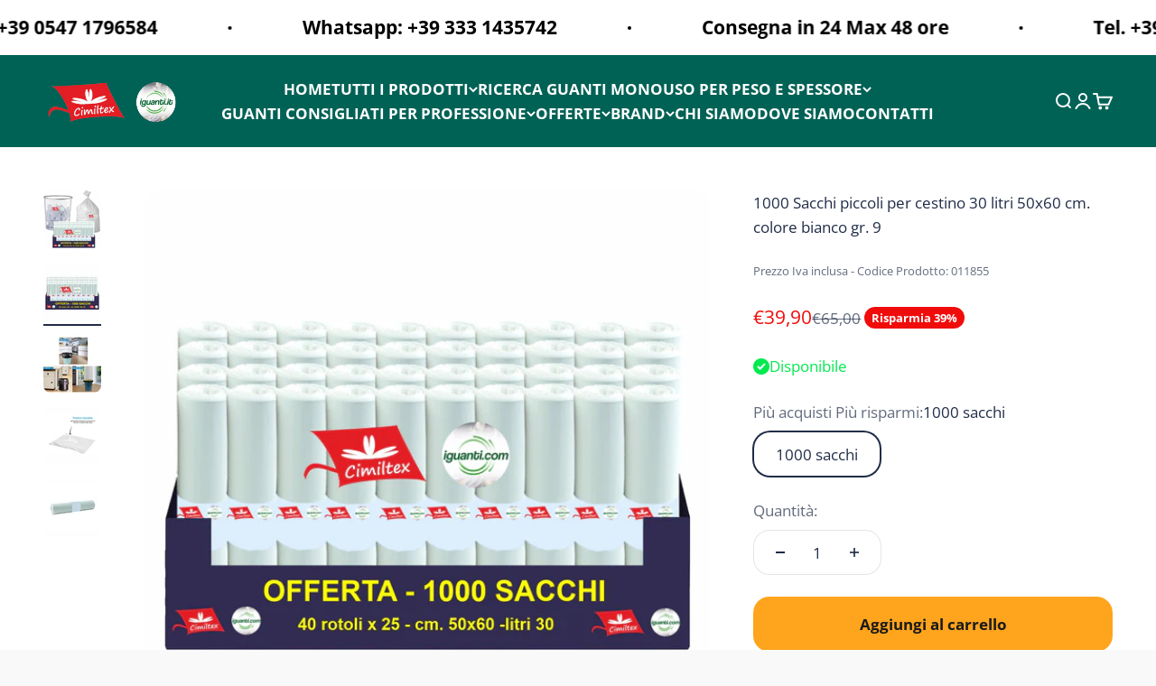

--- FILE ---
content_type: text/html; charset=utf-8
request_url: https://www.iguanti.it/products/copia-del-sacco-spazzatura-30-litri-50x60-cm-rotolo-da-25-pz
body_size: 40874
content:
<!doctype html>

<html lang="it" dir="ltr">
  <head>
    <meta charset="utf-8">
    <meta name="viewport" content="width=device-width, initial-scale=1.0, height=device-height, minimum-scale=1.0, maximum-scale=1.0">
    <meta name="theme-color" content="#006155">

    <title>1000 Sacchi piccoli per cestino 30 litri 50x60 cm. colore bianco gr. 9</title><meta name="description" content="Descrizione: Sacchi per la spazzatura cestino piccolo, sacchetto raccolta differenziata, vari colori trasparente, blu, nero, bianco, antigoccia,  per alberghi, ufficio, casa. 100% riciclabile. (Rotolo da 25 sacchetti)"><link rel="canonical" href="https://www.iguanti.it/products/copia-del-sacco-spazzatura-30-litri-50x60-cm-rotolo-da-25-pz"><link rel="shortcut icon" href="//www.iguanti.it/cdn/shop/files/iguanti.it_180x180_13af1c02-ac54-40dd-9c6d-87c63b3d4474.jpg?v=1714459870&width=96">
      <link rel="apple-touch-icon" href="//www.iguanti.it/cdn/shop/files/iguanti.it_180x180_13af1c02-ac54-40dd-9c6d-87c63b3d4474.jpg?v=1714459870&width=180"><link rel="preconnect" href="https://cdn.shopify.com">
    <link rel="preconnect" href="https://fonts.shopifycdn.com" crossorigin>
    <link rel="dns-prefetch" href="https://productreviews.shopifycdn.com"><link rel="preload" href="//www.iguanti.it/cdn/fonts/work_sans/worksans_n4.b7973b3d07d0ace13de1b1bea9c45759cdbe12cf.woff2" as="font" type="font/woff2" crossorigin><link rel="preload" href="//www.iguanti.it/cdn/fonts/open_sans/opensans_n4.c32e4d4eca5273f6d4ee95ddf54b5bbb75fc9b61.woff2" as="font" type="font/woff2" crossorigin><meta property="og:type" content="product">
  <meta property="og:title" content="1000 Sacchi piccoli per cestino 30 litri 50x60 cm. colore bianco gr. 9">
  <meta property="product:price:amount" content="39,90">
  <meta property="product:price:currency" content="EUR">
  <meta property="product:availability" content="in stock"><meta property="og:image" content="http://www.iguanti.it/cdn/shop/files/1000_Sacchi_30_litri_spazzatura_cm.50x60_colore_bianco_19190d23-8667-4fed-a986-90dd9ac62dd2.jpg?v=1747215666&width=2048">
  <meta property="og:image:secure_url" content="https://www.iguanti.it/cdn/shop/files/1000_Sacchi_30_litri_spazzatura_cm.50x60_colore_bianco_19190d23-8667-4fed-a986-90dd9ac62dd2.jpg?v=1747215666&width=2048">
  <meta property="og:image:width" content="1500">
  <meta property="og:image:height" content="1500"><meta property="og:description" content="Descrizione: Sacchi per la spazzatura cestino piccolo, sacchetto raccolta differenziata, vari colori trasparente, blu, nero, bianco, antigoccia,  per alberghi, ufficio, casa. 100% riciclabile. (Rotolo da 25 sacchetti)"><meta property="og:url" content="https://www.iguanti.it/products/copia-del-sacco-spazzatura-30-litri-50x60-cm-rotolo-da-25-pz">
<meta property="og:site_name" content="Cimiltex-iguanti.it"><meta name="twitter:card" content="summary"><meta name="twitter:title" content="1000 Sacchi piccoli per cestino 30 litri 50x60 cm. colore bianco gr. 9">
  <meta name="twitter:description" content="Descrizione: Sacchi per la spazzatura cestino piccolo, sacchetto raccolta differenziata, vari colori trasparente, blu, nero, bianco, antigoccia,  per alberghi, ufficio, casa. 100% riciclabile. (Rotolo da 25 sacchetti)"><meta name="twitter:image" content="https://www.iguanti.it/cdn/shop/files/1000_Sacchi_30_litri_spazzatura_cm.50x60_colore_bianco_19190d23-8667-4fed-a986-90dd9ac62dd2.jpg?crop=center&height=1200&v=1747215666&width=1200">
  <meta name="twitter:image:alt" content=""><script async crossorigin fetchpriority="high" src="/cdn/shopifycloud/importmap-polyfill/es-modules-shim.2.4.0.js"></script>
<script type="application/ld+json">{"@context":"http:\/\/schema.org\/","@id":"\/products\/copia-del-sacco-spazzatura-30-litri-50x60-cm-rotolo-da-25-pz#product","@type":"ProductGroup","brand":{"@type":"Brand","name":"CAGLIPLAST"},"category":"Sacchetti spazzatura","description":"Descrizione: Sacchi per la spazzatura cestino piccolo, sacchetto raccolta differenziata, vari colori trasparente, blu, nero, bianco, antigoccia,  per alberghi, ufficio, casa. 100% riciclabile. (Rotolo da 25 sacchetti)","hasVariant":[{"@id":"\/products\/copia-del-sacco-spazzatura-30-litri-50x60-cm-rotolo-da-25-pz?variant=50757045125453#variant","@type":"Product","gtin":"8010405011855","image":"https:\/\/www.iguanti.it\/cdn\/shop\/files\/1000_Sacchi_30_litri_spazzatura_cm.50x60_colore_bianco_gr._220_d3e88c2b-0ce6-4973-bf01-4401d8759b14.jpg?v=1747215666\u0026width=1920","name":"1000 Sacchi piccoli per cestino 30 litri 50x60 cm. colore bianco gr. 9 - 1000 sacchi","offers":{"@id":"\/products\/copia-del-sacco-spazzatura-30-litri-50x60-cm-rotolo-da-25-pz?variant=50757045125453#offer","@type":"Offer","availability":"http:\/\/schema.org\/InStock","price":"39.90","priceCurrency":"EUR","url":"https:\/\/www.iguanti.it\/products\/copia-del-sacco-spazzatura-30-litri-50x60-cm-rotolo-da-25-pz?variant=50757045125453"},"sku":"011855"}],"name":"1000 Sacchi piccoli per cestino 30 litri 50x60 cm. colore bianco gr. 9","productGroupID":"8655512994125","url":"https:\/\/www.iguanti.it\/products\/copia-del-sacco-spazzatura-30-litri-50x60-cm-rotolo-da-25-pz"}</script><script type="application/ld+json">
  {
    "@context": "https://schema.org",
    "@type": "BreadcrumbList",
    "itemListElement": [{
        "@type": "ListItem",
        "position": 1,
        "name": "Home",
        "item": "https://www.iguanti.it"
      },{
            "@type": "ListItem",
            "position": 2,
            "name": "1000 Sacchi piccoli per cestino 30 litri 50x60 cm. colore bianco gr. 9",
            "item": "https://www.iguanti.it/products/copia-del-sacco-spazzatura-30-litri-50x60-cm-rotolo-da-25-pz"
          }]
  }
</script><style>/* Typography (heading) */
  @font-face {
  font-family: "Work Sans";
  font-weight: 400;
  font-style: normal;
  font-display: fallback;
  src: url("//www.iguanti.it/cdn/fonts/work_sans/worksans_n4.b7973b3d07d0ace13de1b1bea9c45759cdbe12cf.woff2") format("woff2"),
       url("//www.iguanti.it/cdn/fonts/work_sans/worksans_n4.cf5ceb1e6d373a9505e637c1aff0a71d0959556d.woff") format("woff");
}

@font-face {
  font-family: "Work Sans";
  font-weight: 400;
  font-style: italic;
  font-display: fallback;
  src: url("//www.iguanti.it/cdn/fonts/work_sans/worksans_i4.16ff51e3e71fc1d09ff97b9ff9ccacbeeb384ec4.woff2") format("woff2"),
       url("//www.iguanti.it/cdn/fonts/work_sans/worksans_i4.ed4a1418cba5b7f04f79e4d5c8a5f1a6bd34f23b.woff") format("woff");
}

/* Typography (body) */
  @font-face {
  font-family: "Open Sans";
  font-weight: 400;
  font-style: normal;
  font-display: fallback;
  src: url("//www.iguanti.it/cdn/fonts/open_sans/opensans_n4.c32e4d4eca5273f6d4ee95ddf54b5bbb75fc9b61.woff2") format("woff2"),
       url("//www.iguanti.it/cdn/fonts/open_sans/opensans_n4.5f3406f8d94162b37bfa232b486ac93ee892406d.woff") format("woff");
}

@font-face {
  font-family: "Open Sans";
  font-weight: 400;
  font-style: italic;
  font-display: fallback;
  src: url("//www.iguanti.it/cdn/fonts/open_sans/opensans_i4.6f1d45f7a46916cc95c694aab32ecbf7509cbf33.woff2") format("woff2"),
       url("//www.iguanti.it/cdn/fonts/open_sans/opensans_i4.4efaa52d5a57aa9a57c1556cc2b7465d18839daa.woff") format("woff");
}

@font-face {
  font-family: "Open Sans";
  font-weight: 700;
  font-style: normal;
  font-display: fallback;
  src: url("//www.iguanti.it/cdn/fonts/open_sans/opensans_n7.a9393be1574ea8606c68f4441806b2711d0d13e4.woff2") format("woff2"),
       url("//www.iguanti.it/cdn/fonts/open_sans/opensans_n7.7b8af34a6ebf52beb1a4c1d8c73ad6910ec2e553.woff") format("woff");
}

@font-face {
  font-family: "Open Sans";
  font-weight: 700;
  font-style: italic;
  font-display: fallback;
  src: url("//www.iguanti.it/cdn/fonts/open_sans/opensans_i7.916ced2e2ce15f7fcd95d196601a15e7b89ee9a4.woff2") format("woff2"),
       url("//www.iguanti.it/cdn/fonts/open_sans/opensans_i7.99a9cff8c86ea65461de497ade3d515a98f8b32a.woff") format("woff");
}

:root {
    /**
     * ---------------------------------------------------------------------
     * SPACING VARIABLES
     *
     * We are using a spacing inspired from frameworks like Tailwind CSS.
     * ---------------------------------------------------------------------
     */
    --spacing-0-5: 0.125rem; /* 2px */
    --spacing-1: 0.25rem; /* 4px */
    --spacing-1-5: 0.375rem; /* 6px */
    --spacing-2: 0.5rem; /* 8px */
    --spacing-2-5: 0.625rem; /* 10px */
    --spacing-3: 0.75rem; /* 12px */
    --spacing-3-5: 0.875rem; /* 14px */
    --spacing-4: 1rem; /* 16px */
    --spacing-4-5: 1.125rem; /* 18px */
    --spacing-5: 1.25rem; /* 20px */
    --spacing-5-5: 1.375rem; /* 22px */
    --spacing-6: 1.5rem; /* 24px */
    --spacing-6-5: 1.625rem; /* 26px */
    --spacing-7: 1.75rem; /* 28px */
    --spacing-7-5: 1.875rem; /* 30px */
    --spacing-8: 2rem; /* 32px */
    --spacing-8-5: 2.125rem; /* 34px */
    --spacing-9: 2.25rem; /* 36px */
    --spacing-9-5: 2.375rem; /* 38px */
    --spacing-10: 2.5rem; /* 40px */
    --spacing-11: 2.75rem; /* 44px */
    --spacing-12: 3rem; /* 48px */
    --spacing-14: 3.5rem; /* 56px */
    --spacing-16: 4rem; /* 64px */
    --spacing-18: 4.5rem; /* 72px */
    --spacing-20: 5rem; /* 80px */
    --spacing-24: 6rem; /* 96px */
    --spacing-28: 7rem; /* 112px */
    --spacing-32: 8rem; /* 128px */
    --spacing-36: 9rem; /* 144px */
    --spacing-40: 10rem; /* 160px */
    --spacing-44: 11rem; /* 176px */
    --spacing-48: 12rem; /* 192px */
    --spacing-52: 13rem; /* 208px */
    --spacing-56: 14rem; /* 224px */
    --spacing-60: 15rem; /* 240px */
    --spacing-64: 16rem; /* 256px */
    --spacing-72: 18rem; /* 288px */
    --spacing-80: 20rem; /* 320px */
    --spacing-96: 24rem; /* 384px */

    /* Container */
    --container-max-width: 1660px;
    --container-narrow-max-width: 1410px;
    --container-gutter: var(--spacing-5);
    --section-outer-spacing-block: var(--spacing-8);
    --section-inner-max-spacing-block: var(--spacing-8);
    --section-inner-spacing-inline: var(--container-gutter);
    --section-stack-spacing-block: var(--spacing-8);

    /* Grid gutter */
    --grid-gutter: var(--spacing-5);

    /* Product list settings */
    --product-list-row-gap: var(--spacing-8);
    --product-list-column-gap: var(--grid-gutter);

    /* Form settings */
    --input-gap: var(--spacing-2);
    --input-height: 2.625rem;
    --input-padding-inline: var(--spacing-4);

    /* Other sizes */
    --sticky-area-height: calc(var(--sticky-announcement-bar-enabled, 0) * var(--announcement-bar-height, 0px) + var(--sticky-header-enabled, 0) * var(--header-height, 0px));

    /* RTL support */
    --transform-logical-flip: 1;
    --transform-origin-start: left;
    --transform-origin-end: right;

    /**
     * ---------------------------------------------------------------------
     * TYPOGRAPHY
     * ---------------------------------------------------------------------
     */

    /* Font properties */
    --heading-font-family: "Work Sans", sans-serif;
    --heading-font-weight: 400;
    --heading-font-style: normal;
    --heading-text-transform: normal;
    --heading-letter-spacing: 0.0em;
    --text-font-family: "Open Sans", sans-serif;
    --text-font-weight: 400;
    --text-font-style: normal;
    --text-letter-spacing: 0.0em;

    /* Font sizes */
    --text-h0: 2.75rem;
    --text-h1: 2rem;
    --text-h2: 1.75rem;
    --text-h3: 1.375rem;
    --text-h4: 1.125rem;
    --text-h5: 1.125rem;
    --text-h6: 1rem;
    --text-xs: 0.875rem;
    --text-sm: 0.9375rem;
    --text-base: 1.0625rem;
    --text-lg: 1.3125rem;

    /**
     * ---------------------------------------------------------------------
     * COLORS
     * ---------------------------------------------------------------------
     */

    /* Color settings */--accent: 255 164 28;
    --text-primary: 0 0 0;
    --background-primary: 249 249 249;
    --dialog-background: 255 255 255;
    --border-color: var(--text-color, var(--text-primary)) / 0.12;

    /* Button colors */
    --button-background-primary: 255 164 28;
    --button-text-primary: 0 0 0;
    --button-background-secondary: 0 0 0;
    --button-text-secondary: 255 255 255;

    /* Status colors */
    --success-background: 225 252 234;
    --success-text: 3 234 80;
    --warning-background: 253 226 226;
    --warning-text: 241 12 12;
    --error-background: 254 231 231;
    --error-text: 248 58 58;

    /* Product colors */
    --on-sale-text: 241 12 12;
    --on-sale-badge-background: 241 12 12;
    --on-sale-badge-text: 255 255 255;
    --sold-out-badge-background: 0 0 0;
    --sold-out-badge-text: 255 255 255;
    --primary-badge-background: 128 60 238;
    --primary-badge-text: 255 255 255;
    --star-color: 255 183 74;
    --product-card-background: 255 255 255;
    --product-card-text: 0 0 0;

    /* Header colors */
    --header-background: 0 97 85;
    --header-text: 255 255 255;

    /* Footer colors */
    --footer-background: 0 97 85;
    --footer-text: 255 255 255;

    /* Rounded variables (used for border radius) */
    --rounded-xs: 0.25rem;
    --rounded-sm: 0.5rem;
    --rounded: 1.0rem;
    --rounded-lg: 2.0rem;
    --rounded-full: 9999px;

    --rounded-button: 1.125rem;
    --rounded-input: 0.625rem;

    /* Box shadow */
    --shadow-sm: 0 2px 8px rgb(var(--text-primary) / 0.1);
    --shadow: 0 5px 15px rgb(var(--text-primary) / 0.1);
    --shadow-md: 0 5px 30px rgb(var(--text-primary) / 0.1);
    --shadow-block: 32px 32px 60px rgb(var(--text-primary) / 0.1);

    /**
     * ---------------------------------------------------------------------
     * OTHER
     * ---------------------------------------------------------------------
     */

    --stagger-products-reveal-opacity: 0;
    --cursor-close-svg-url: url(//www.iguanti.it/cdn/shop/t/49/assets/cursor-close.svg?v=147174565022153725511740498852);
    --cursor-zoom-in-svg-url: url(//www.iguanti.it/cdn/shop/t/49/assets/cursor-zoom-in.svg?v=154953035094101115921740498852);
    --cursor-zoom-out-svg-url: url(//www.iguanti.it/cdn/shop/t/49/assets/cursor-zoom-out.svg?v=16155520337305705181740498852);
    --checkmark-svg-url: url(//www.iguanti.it/cdn/shop/t/49/assets/checkmark.svg?v=5085511394707007931740498852);
  }

  [dir="rtl"]:root {
    /* RTL support */
    --transform-logical-flip: -1;
    --transform-origin-start: right;
    --transform-origin-end: left;
  }

  @media screen and (min-width: 700px) {
    :root {
      /* Typography (font size) */
      --text-h0: 3.5rem;
      --text-h1: 2.5rem;
      --text-h2: 2rem;
      --text-h3: 1.625rem;
      --text-h4: 1.375rem;
      --text-h5: 1.125rem;
      --text-h6: 1rem;

      --text-xs: 0.8125rem;
      --text-sm: 0.9375rem;
      --text-base: 1.0625rem;
      --text-lg: 1.3125rem;

      /* Spacing */
      --container-gutter: 2rem;
      --section-outer-spacing-block: var(--spacing-12);
      --section-inner-max-spacing-block: var(--spacing-10);
      --section-inner-spacing-inline: var(--spacing-10);
      --section-stack-spacing-block: var(--spacing-10);

      /* Grid gutter */
      --grid-gutter: var(--spacing-6);

      /* Product list settings */
      --product-list-row-gap: var(--spacing-12);

      /* Form settings */
      --input-gap: 1rem;
      --input-height: 3.125rem;
      --input-padding-inline: var(--spacing-5);
    }
  }

  @media screen and (min-width: 1000px) {
    :root {
      /* Spacing settings */
      --container-gutter: var(--spacing-12);
      --section-outer-spacing-block: var(--spacing-14);
      --section-inner-max-spacing-block: var(--spacing-12);
      --section-inner-spacing-inline: var(--spacing-12);
      --section-stack-spacing-block: var(--spacing-10);
    }
  }

  @media screen and (min-width: 1150px) {
    :root {
      /* Spacing settings */
      --container-gutter: var(--spacing-12);
      --section-outer-spacing-block: var(--spacing-14);
      --section-inner-max-spacing-block: var(--spacing-12);
      --section-inner-spacing-inline: var(--spacing-12);
      --section-stack-spacing-block: var(--spacing-12);
    }
  }

  @media screen and (min-width: 1400px) {
    :root {
      /* Typography (font size) */
      --text-h0: 4.5rem;
      --text-h1: 3.5rem;
      --text-h2: 2.75rem;
      --text-h3: 2rem;
      --text-h4: 1.75rem;
      --text-h5: 1.375rem;
      --text-h6: 1.25rem;

      --section-outer-spacing-block: var(--spacing-16);
      --section-inner-max-spacing-block: var(--spacing-14);
      --section-inner-spacing-inline: var(--spacing-14);
    }
  }

  @media screen and (min-width: 1600px) {
    :root {
      --section-outer-spacing-block: var(--spacing-16);
      --section-inner-max-spacing-block: var(--spacing-16);
      --section-inner-spacing-inline: var(--spacing-16);
    }
  }

  /**
   * ---------------------------------------------------------------------
   * LIQUID DEPENDANT CSS
   *
   * Our main CSS is Liquid free, but some very specific features depend on
   * theme settings, so we have them here
   * ---------------------------------------------------------------------
   */@media screen and (pointer: fine) {
        .button:not([disabled]):hover, .btn:not([disabled]):hover, .shopify-payment-button__button--unbranded:not([disabled]):hover {
          --button-background-opacity: 0.85;
        }

        .button--subdued:not([disabled]):hover {
          --button-background: var(--text-color) / .05 !important;
        }
      }</style><script>
  // This allows to expose several variables to the global scope, to be used in scripts
  window.themeVariables = {
    settings: {
      showPageTransition: null,
      staggerProductsApparition: true,
      reduceDrawerAnimation: false,
      reduceMenuAnimation: false,
      headingApparition: "fade",
      pageType: "product",
      moneyFormat: "€{{amount_with_comma_separator}}",
      moneyWithCurrencyFormat: "€{{amount_with_comma_separator}} EUR",
      currencyCodeEnabled: false,
      cartType: "drawer",
      showDiscount: true,
      discountMode: "percentage",
      pageBackground: "#f9f9f9",
      textColor: "#000000"
    },

    strings: {
      accessibilityClose: "Chiudi",
      accessibilityNext: "Successivo",
      accessibilityPrevious: "Precedente",
      closeGallery: "Chiudi galleria immagini",
      zoomGallery: "Ingrandisci immagine",
      errorGallery: "L\u0026#39;immagine non può essere caricata",
      searchNoResults: "Non sono stati trovati risultati per \u0026quot;{{ terms }}\u0026quot;",
      addOrderNote: "Aggiungi una nota all\u0026#39;ordine",
      editOrderNote: "Modifica nota dell\u0026#39;ordine",
      shippingEstimatorNoResults: "Siamo spiacenti, non spediamo nella tua zona.",
      shippingEstimatorOneResult: "1 opzione spedizione disponibile per il tuo indirizzo:",
      shippingEstimatorMultipleResults: "Multiple opzioni spedizione disponibili per il tuo indirizzo:",
      shippingEstimatorError: "C\u0026#39;è stato un errore nel calcolo delle opzioni spedizione:"
    },

    breakpoints: {
      'sm': 'screen and (min-width: 700px)',
      'md': 'screen and (min-width: 1000px)',
      'lg': 'screen and (min-width: 1150px)',
      'xl': 'screen and (min-width: 1400px)',

      'sm-max': 'screen and (max-width: 699px)',
      'md-max': 'screen and (max-width: 999px)',
      'lg-max': 'screen and (max-width: 1149px)',
      'xl-max': 'screen and (max-width: 1399px)'
    }
  };

  // For detecting native share
  document.documentElement.classList.add(`native-share--${navigator.share ? 'enabled' : 'disabled'}`);// We save the product ID in local storage to be eventually used for recently viewed section
    try {
      const recentlyViewedProducts = new Set(JSON.parse(localStorage.getItem('theme:recently-viewed-products') || '[]'));

      recentlyViewedProducts.delete(8655512994125); // Delete first to re-move the product
      recentlyViewedProducts.add(8655512994125);

      localStorage.setItem('theme:recently-viewed-products', JSON.stringify(Array.from(recentlyViewedProducts.values()).reverse()));
    } catch (e) {
      // Safari in private mode does not allow setting item, we silently fail
    }</script><script>
      if (!(HTMLScriptElement.supports && HTMLScriptElement.supports('importmap'))) {
        const importMapPolyfill = document.createElement('script');
        importMapPolyfill.async = true;
        importMapPolyfill.src = "//www.iguanti.it/cdn/shop/t/49/assets/es-module-shims.min.js?v=54064861605372301331740498825";

        document.head.appendChild(importMapPolyfill);
      }
    </script>

    <script type="importmap">{
        "imports": {
          "vendor": "//www.iguanti.it/cdn/shop/t/49/assets/vendor.min.js?v=57795131039271286711740498826",
          "theme": "//www.iguanti.it/cdn/shop/t/49/assets/theme.js?v=103011424272941110861740498826",
          "photoswipe": "//www.iguanti.it/cdn/shop/t/49/assets/photoswipe.min.js?v=13374349288281597431740498825"
        }
      }
    </script>

    <script type="module" src="//www.iguanti.it/cdn/shop/t/49/assets/vendor.min.js?v=57795131039271286711740498826"></script>
    <script type="module" src="//www.iguanti.it/cdn/shop/t/49/assets/theme.js?v=103011424272941110861740498826"></script>

    <script>window.performance && window.performance.mark && window.performance.mark('shopify.content_for_header.start');</script><meta name="google-site-verification" content="-lQupfcZ4d5N5BLtuqVn9EoDZFutb29--Yd3Gvac_hs">
<meta name="google-site-verification" content="08m-xRPqOuhWI8ReWxrVdG9VXFBJGs0SkgfQW6MzHqk">
<meta id="shopify-digital-wallet" name="shopify-digital-wallet" content="/59289108689/digital_wallets/dialog">
<meta name="shopify-checkout-api-token" content="fa7caca33365888cf8bd8fcdf227409c">
<meta id="in-context-paypal-metadata" data-shop-id="59289108689" data-venmo-supported="false" data-environment="production" data-locale="it_IT" data-paypal-v4="true" data-currency="EUR">
<link rel="alternate" type="application/json+oembed" href="https://www.iguanti.it/products/copia-del-sacco-spazzatura-30-litri-50x60-cm-rotolo-da-25-pz.oembed">
<script async="async" src="/checkouts/internal/preloads.js?locale=it-IT"></script>
<link rel="preconnect" href="https://shop.app" crossorigin="anonymous">
<script async="async" src="https://shop.app/checkouts/internal/preloads.js?locale=it-IT&shop_id=59289108689" crossorigin="anonymous"></script>
<script id="apple-pay-shop-capabilities" type="application/json">{"shopId":59289108689,"countryCode":"IT","currencyCode":"EUR","merchantCapabilities":["supports3DS"],"merchantId":"gid:\/\/shopify\/Shop\/59289108689","merchantName":"Cimiltex-iguanti.it","requiredBillingContactFields":["postalAddress","email","phone"],"requiredShippingContactFields":["postalAddress","email","phone"],"shippingType":"shipping","supportedNetworks":["visa","maestro","masterCard","amex"],"total":{"type":"pending","label":"Cimiltex-iguanti.it","amount":"1.00"},"shopifyPaymentsEnabled":true,"supportsSubscriptions":true}</script>
<script id="shopify-features" type="application/json">{"accessToken":"fa7caca33365888cf8bd8fcdf227409c","betas":["rich-media-storefront-analytics"],"domain":"www.iguanti.it","predictiveSearch":true,"shopId":59289108689,"locale":"it"}</script>
<script>var Shopify = Shopify || {};
Shopify.shop = "iguanti-it.myshopify.com";
Shopify.locale = "it";
Shopify.currency = {"active":"EUR","rate":"1.0"};
Shopify.country = "IT";
Shopify.theme = {"name":"Copia aggiornata di IMPACT 6.6.0 - Da revisione","id":175952625997,"schema_name":"Impact","schema_version":"6.6.0","theme_store_id":1190,"role":"main"};
Shopify.theme.handle = "null";
Shopify.theme.style = {"id":null,"handle":null};
Shopify.cdnHost = "www.iguanti.it/cdn";
Shopify.routes = Shopify.routes || {};
Shopify.routes.root = "/";</script>
<script type="module">!function(o){(o.Shopify=o.Shopify||{}).modules=!0}(window);</script>
<script>!function(o){function n(){var o=[];function n(){o.push(Array.prototype.slice.apply(arguments))}return n.q=o,n}var t=o.Shopify=o.Shopify||{};t.loadFeatures=n(),t.autoloadFeatures=n()}(window);</script>
<script>
  window.ShopifyPay = window.ShopifyPay || {};
  window.ShopifyPay.apiHost = "shop.app\/pay";
  window.ShopifyPay.redirectState = null;
</script>
<script id="shop-js-analytics" type="application/json">{"pageType":"product"}</script>
<script defer="defer" async type="module" src="//www.iguanti.it/cdn/shopifycloud/shop-js/modules/v2/client.init-shop-cart-sync_DQIcCFLZ.it.esm.js"></script>
<script defer="defer" async type="module" src="//www.iguanti.it/cdn/shopifycloud/shop-js/modules/v2/chunk.common_BYLi5q0m.esm.js"></script>
<script type="module">
  await import("//www.iguanti.it/cdn/shopifycloud/shop-js/modules/v2/client.init-shop-cart-sync_DQIcCFLZ.it.esm.js");
await import("//www.iguanti.it/cdn/shopifycloud/shop-js/modules/v2/chunk.common_BYLi5q0m.esm.js");

  window.Shopify.SignInWithShop?.initShopCartSync?.({"fedCMEnabled":true,"windoidEnabled":true});

</script>
<script>
  window.Shopify = window.Shopify || {};
  if (!window.Shopify.featureAssets) window.Shopify.featureAssets = {};
  window.Shopify.featureAssets['shop-js'] = {"shop-cart-sync":["modules/v2/client.shop-cart-sync_CZl5mG_u.it.esm.js","modules/v2/chunk.common_BYLi5q0m.esm.js"],"init-fed-cm":["modules/v2/client.init-fed-cm_CBxtZrxg.it.esm.js","modules/v2/chunk.common_BYLi5q0m.esm.js"],"shop-button":["modules/v2/client.shop-button_ByfqkYDY.it.esm.js","modules/v2/chunk.common_BYLi5q0m.esm.js"],"shop-cash-offers":["modules/v2/client.shop-cash-offers_stx9RVL8.it.esm.js","modules/v2/chunk.common_BYLi5q0m.esm.js","modules/v2/chunk.modal_9bWcvmUU.esm.js"],"init-windoid":["modules/v2/client.init-windoid_DqmADOHy.it.esm.js","modules/v2/chunk.common_BYLi5q0m.esm.js"],"init-shop-email-lookup-coordinator":["modules/v2/client.init-shop-email-lookup-coordinator_Po4-2zNR.it.esm.js","modules/v2/chunk.common_BYLi5q0m.esm.js"],"shop-toast-manager":["modules/v2/client.shop-toast-manager_DHXyfGC3.it.esm.js","modules/v2/chunk.common_BYLi5q0m.esm.js"],"shop-login-button":["modules/v2/client.shop-login-button_MJmbO2R1.it.esm.js","modules/v2/chunk.common_BYLi5q0m.esm.js","modules/v2/chunk.modal_9bWcvmUU.esm.js"],"avatar":["modules/v2/client.avatar_BTnouDA3.it.esm.js"],"pay-button":["modules/v2/client.pay-button_rrOf3zEi.it.esm.js","modules/v2/chunk.common_BYLi5q0m.esm.js"],"init-shop-cart-sync":["modules/v2/client.init-shop-cart-sync_DQIcCFLZ.it.esm.js","modules/v2/chunk.common_BYLi5q0m.esm.js"],"init-customer-accounts":["modules/v2/client.init-customer-accounts_C1klJByh.it.esm.js","modules/v2/client.shop-login-button_MJmbO2R1.it.esm.js","modules/v2/chunk.common_BYLi5q0m.esm.js","modules/v2/chunk.modal_9bWcvmUU.esm.js"],"init-shop-for-new-customer-accounts":["modules/v2/client.init-shop-for-new-customer-accounts_oBwlSv5e.it.esm.js","modules/v2/client.shop-login-button_MJmbO2R1.it.esm.js","modules/v2/chunk.common_BYLi5q0m.esm.js","modules/v2/chunk.modal_9bWcvmUU.esm.js"],"init-customer-accounts-sign-up":["modules/v2/client.init-customer-accounts-sign-up_CSjFWgfV.it.esm.js","modules/v2/client.shop-login-button_MJmbO2R1.it.esm.js","modules/v2/chunk.common_BYLi5q0m.esm.js","modules/v2/chunk.modal_9bWcvmUU.esm.js"],"checkout-modal":["modules/v2/client.checkout-modal_DfvW2q5x.it.esm.js","modules/v2/chunk.common_BYLi5q0m.esm.js","modules/v2/chunk.modal_9bWcvmUU.esm.js"],"shop-follow-button":["modules/v2/client.shop-follow-button_BvgASt9f.it.esm.js","modules/v2/chunk.common_BYLi5q0m.esm.js","modules/v2/chunk.modal_9bWcvmUU.esm.js"],"lead-capture":["modules/v2/client.lead-capture_BPF3QT4q.it.esm.js","modules/v2/chunk.common_BYLi5q0m.esm.js","modules/v2/chunk.modal_9bWcvmUU.esm.js"],"shop-login":["modules/v2/client.shop-login_5L2eCxM9.it.esm.js","modules/v2/chunk.common_BYLi5q0m.esm.js","modules/v2/chunk.modal_9bWcvmUU.esm.js"],"payment-terms":["modules/v2/client.payment-terms_p4_Vxuou.it.esm.js","modules/v2/chunk.common_BYLi5q0m.esm.js","modules/v2/chunk.modal_9bWcvmUU.esm.js"]};
</script>
<script>(function() {
  var isLoaded = false;
  function asyncLoad() {
    if (isLoaded) return;
    isLoaded = true;
    var urls = ["https:\/\/loox.io\/widget\/cyUqNjoDGV\/loox.1675914658923.js?shop=iguanti-it.myshopify.com"];
    for (var i = 0; i < urls.length; i++) {
      var s = document.createElement('script');
      s.type = 'text/javascript';
      s.async = true;
      s.src = urls[i];
      var x = document.getElementsByTagName('script')[0];
      x.parentNode.insertBefore(s, x);
    }
  };
  if(window.attachEvent) {
    window.attachEvent('onload', asyncLoad);
  } else {
    window.addEventListener('load', asyncLoad, false);
  }
})();</script>
<script id="__st">var __st={"a":59289108689,"offset":3600,"reqid":"90eaec22-a82a-46ea-9b09-60488c98f471-1768463902","pageurl":"www.iguanti.it\/products\/copia-del-sacco-spazzatura-30-litri-50x60-cm-rotolo-da-25-pz","u":"1b28e0b726bf","p":"product","rtyp":"product","rid":8655512994125};</script>
<script>window.ShopifyPaypalV4VisibilityTracking = true;</script>
<script id="form-persister">!function(){'use strict';const t='contact',e='new_comment',n=[[t,t],['blogs',e],['comments',e],[t,'customer']],o='password',r='form_key',c=['recaptcha-v3-token','g-recaptcha-response','h-captcha-response',o],s=()=>{try{return window.sessionStorage}catch{return}},i='__shopify_v',u=t=>t.elements[r],a=function(){const t=[...n].map((([t,e])=>`form[action*='/${t}']:not([data-nocaptcha='true']) input[name='form_type'][value='${e}']`)).join(',');var e;return e=t,()=>e?[...document.querySelectorAll(e)].map((t=>t.form)):[]}();function m(t){const e=u(t);a().includes(t)&&(!e||!e.value)&&function(t){try{if(!s())return;!function(t){const e=s();if(!e)return;const n=u(t);if(!n)return;const o=n.value;o&&e.removeItem(o)}(t);const e=Array.from(Array(32),(()=>Math.random().toString(36)[2])).join('');!function(t,e){u(t)||t.append(Object.assign(document.createElement('input'),{type:'hidden',name:r})),t.elements[r].value=e}(t,e),function(t,e){const n=s();if(!n)return;const r=[...t.querySelectorAll(`input[type='${o}']`)].map((({name:t})=>t)),u=[...c,...r],a={};for(const[o,c]of new FormData(t).entries())u.includes(o)||(a[o]=c);n.setItem(e,JSON.stringify({[i]:1,action:t.action,data:a}))}(t,e)}catch(e){console.error('failed to persist form',e)}}(t)}const f=t=>{if('true'===t.dataset.persistBound)return;const e=function(t,e){const n=function(t){return'function'==typeof t.submit?t.submit:HTMLFormElement.prototype.submit}(t).bind(t);return function(){let t;return()=>{t||(t=!0,(()=>{try{e(),n()}catch(t){(t=>{console.error('form submit failed',t)})(t)}})(),setTimeout((()=>t=!1),250))}}()}(t,(()=>{m(t)}));!function(t,e){if('function'==typeof t.submit&&'function'==typeof e)try{t.submit=e}catch{}}(t,e),t.addEventListener('submit',(t=>{t.preventDefault(),e()})),t.dataset.persistBound='true'};!function(){function t(t){const e=(t=>{const e=t.target;return e instanceof HTMLFormElement?e:e&&e.form})(t);e&&m(e)}document.addEventListener('submit',t),document.addEventListener('DOMContentLoaded',(()=>{const e=a();for(const t of e)f(t);var n;n=document.body,new window.MutationObserver((t=>{for(const e of t)if('childList'===e.type&&e.addedNodes.length)for(const t of e.addedNodes)1===t.nodeType&&'FORM'===t.tagName&&a().includes(t)&&f(t)})).observe(n,{childList:!0,subtree:!0,attributes:!1}),document.removeEventListener('submit',t)}))}()}();</script>
<script integrity="sha256-4kQ18oKyAcykRKYeNunJcIwy7WH5gtpwJnB7kiuLZ1E=" data-source-attribution="shopify.loadfeatures" defer="defer" src="//www.iguanti.it/cdn/shopifycloud/storefront/assets/storefront/load_feature-a0a9edcb.js" crossorigin="anonymous"></script>
<script crossorigin="anonymous" defer="defer" src="//www.iguanti.it/cdn/shopifycloud/storefront/assets/shopify_pay/storefront-65b4c6d7.js?v=20250812"></script>
<script data-source-attribution="shopify.dynamic_checkout.dynamic.init">var Shopify=Shopify||{};Shopify.PaymentButton=Shopify.PaymentButton||{isStorefrontPortableWallets:!0,init:function(){window.Shopify.PaymentButton.init=function(){};var t=document.createElement("script");t.src="https://www.iguanti.it/cdn/shopifycloud/portable-wallets/latest/portable-wallets.it.js",t.type="module",document.head.appendChild(t)}};
</script>
<script data-source-attribution="shopify.dynamic_checkout.buyer_consent">
  function portableWalletsHideBuyerConsent(e){var t=document.getElementById("shopify-buyer-consent"),n=document.getElementById("shopify-subscription-policy-button");t&&n&&(t.classList.add("hidden"),t.setAttribute("aria-hidden","true"),n.removeEventListener("click",e))}function portableWalletsShowBuyerConsent(e){var t=document.getElementById("shopify-buyer-consent"),n=document.getElementById("shopify-subscription-policy-button");t&&n&&(t.classList.remove("hidden"),t.removeAttribute("aria-hidden"),n.addEventListener("click",e))}window.Shopify?.PaymentButton&&(window.Shopify.PaymentButton.hideBuyerConsent=portableWalletsHideBuyerConsent,window.Shopify.PaymentButton.showBuyerConsent=portableWalletsShowBuyerConsent);
</script>
<script data-source-attribution="shopify.dynamic_checkout.cart.bootstrap">document.addEventListener("DOMContentLoaded",(function(){function t(){return document.querySelector("shopify-accelerated-checkout-cart, shopify-accelerated-checkout")}if(t())Shopify.PaymentButton.init();else{new MutationObserver((function(e,n){t()&&(Shopify.PaymentButton.init(),n.disconnect())})).observe(document.body,{childList:!0,subtree:!0})}}));
</script>
<script id='scb4127' type='text/javascript' async='' src='https://www.iguanti.it/cdn/shopifycloud/privacy-banner/storefront-banner.js'></script><link id="shopify-accelerated-checkout-styles" rel="stylesheet" media="screen" href="https://www.iguanti.it/cdn/shopifycloud/portable-wallets/latest/accelerated-checkout-backwards-compat.css" crossorigin="anonymous">
<style id="shopify-accelerated-checkout-cart">
        #shopify-buyer-consent {
  margin-top: 1em;
  display: inline-block;
  width: 100%;
}

#shopify-buyer-consent.hidden {
  display: none;
}

#shopify-subscription-policy-button {
  background: none;
  border: none;
  padding: 0;
  text-decoration: underline;
  font-size: inherit;
  cursor: pointer;
}

#shopify-subscription-policy-button::before {
  box-shadow: none;
}

      </style>

<script>window.performance && window.performance.mark && window.performance.mark('shopify.content_for_header.end');</script>
<link href="//www.iguanti.it/cdn/shop/t/49/assets/theme.css?v=19871349587204975441740498826" rel="stylesheet" type="text/css" media="all" /><!-- BEGIN app block: shopify://apps/xo-insert-code/blocks/insert-code-header/72017b12-3679-442e-b23c-5c62460717f5 --><!-- XO-InsertCode Header -->


<!-- Google Tag Manager -->
<script>(function(w,d,s,l,i){w[l]=w[l]||[];w[l].push({'gtm.start':
new Date().getTime(),event:'gtm.js'});var f=d.getElementsByTagName(s)[0],
j=d.createElement(s),dl=l!='dataLayer'?'&l='+l:'';j.async=true;j.src=
'https://www.googletagmanager.com/gtm.js?id='+i+dl;f.parentNode.insertBefore(j,f);
})(window,document,'script','dataLayer','GTM-PV3H43S');</script>
<!-- End Google Tag Manager -->
  

<!-- End: XO-InsertCode Header -->


<!-- END app block --><!-- BEGIN app block: shopify://apps/ta-banner-pop-up/blocks/bss-banner-popup/2db47c8b-7637-4260-aa84-586b08e92aea --><script id='bss-banner-config-data'>
	if(typeof BSS_BP == "undefined") {
	  window.BSS_BP = {
	  	app_id: "865493647693",
			shop_id: "14324",
			is_watermark: "false",
			customer: null,
			shopDomain: "iguanti-it.myshopify.com",
			storefrontAccessToken: "ebb3bf2c6336d23fb0d1137966aec6d3",
			popup: {
				configs: [],
			},
			banner: {
				configs: []
			},
			window_popup: {
				configs: []
			},
			popupSettings: {
				delay_time: 2,
				gap_time: 3,
			},
			page_type: "product",
			productPageId: "8655512994125",
			collectionPageId: "",
			noImageAvailableImgUrl: "https://cdn.shopify.com/extensions/019bba9f-8306-754a-a18a-684ca98c6f55/banner-popup-tae-331/assets/no-image-available.png",
			currentLocale: {
				name: "Italiano",
				primary: true,
				iso_code: "it",
			},
			country: {
				name: "Italia",
				iso_code: "IT",
				currencySymbol: "€",
				market_id: "249659601",
			},
			is_locked: false,
			partner_development: false,
			excluded_ips: '[]',
		}
		Object.defineProperty(BSS_BP, 'plan_code', {
			enumerable: false,
			configurable: false,
			writable: false,
			value: "free",
		});
		Object.defineProperty(BSS_BP, 'is_exceed_quota', {
			enumerable: false,
			configurable: false,
			writable: false,
			value: "",
		});
		Object.defineProperty(BSS_BP, 'is_legacy', {
			enumerable: false,
			configurable: false,
			writable: false,
			value: "true",
		});
	}
</script>


	<link fetchpriority="high" rel="preload" as="script" href=https://cdn.shopify.com/extensions/019bba9f-8306-754a-a18a-684ca98c6f55/banner-popup-tae-331/assets/bss.bp.shared.js />
	<!-- BEGIN app snippet: window-popup-config --><!-- BSS Preload window popup image --><!-- Preload script -->
  
    <link rel="preload" href="https://cdn.shopify.com/extensions/019bba9f-8306-754a-a18a-684ca98c6f55/banner-popup-tae-331/assets/bss.bp.window-popup.js" as="script">
  

	<script id="bss-window-popup-config" type="application/json">
    {"configs":[],"dictionary":null}
  </script>

  <script>
    const bssWindowPopupConfig = document.querySelector("script#bss-window-popup-config");
    const parsedWPConfig = JSON.parse(bssWindowPopupConfig.textContent)  
    BSS_BP.window_popup.configs = parsedWPConfig.configs;
    BSS_BP.window_popup.dictionary = parsedWPConfig.dictionary || {};
  </script><!-- END app snippet -->
	<!-- BEGIN app snippet: banner-config --><!-- BSS Preload banner image --><!-- BSS Preload banner font --><!-- Preload script -->
  
    <link rel="preload" as="script" href="https://cdn.shopify.com/extensions/019bba9f-8306-754a-a18a-684ca98c6f55/banner-popup-tae-331/assets/bss.bp.banner.js" />
  

  <script id="bss-banner-config" type="application/json">
    {"configs":[],"dictionary":null }
  </script>
  <script>
    const bssBannerDataScript = document.querySelector("script#bss-banner-config");
    const parsed = JSON.parse(bssBannerDataScript.textContent)  
    BSS_BP.banner.configs = parsed.configs;
    BSS_BP.banner.dictionary = parsed.dictionary || {};
  </script><!-- END app snippet -->
	<!-- BEGIN app snippet: sale-popup-config --><script id="bss-sale-popup-config" type="application/json">
    {"configs":[],"dictionary":null,"popup_settings":{"delay_time":2,"gap_time":3}}
  </script>

  <script>
    const bssSalePopupConfig = document.querySelector("script#bss-sale-popup-config");
    const parsedSPConfig = JSON.parse(bssSalePopupConfig.textContent)  
    BSS_BP.popup.configs = parsedSPConfig.configs;
    BSS_BP.popup.dictionary = parsedSPConfig.dictionary || {};
    BSS_BP.popupSettings = parsedSPConfig.popup_settings || BSS_BP.popupSettings;
  </script><!-- END app snippet -->


<!-- BEGIN app snippet: support-code -->
<!-- END app snippet -->


	<script
		id='init_script'
		defer
		src='https://cdn.shopify.com/extensions/019bba9f-8306-754a-a18a-684ca98c6f55/banner-popup-tae-331/assets/bss.bp.index.js'
	></script>



<!-- END app block --><link href="https://monorail-edge.shopifysvc.com" rel="dns-prefetch">
<script>(function(){if ("sendBeacon" in navigator && "performance" in window) {try {var session_token_from_headers = performance.getEntriesByType('navigation')[0].serverTiming.find(x => x.name == '_s').description;} catch {var session_token_from_headers = undefined;}var session_cookie_matches = document.cookie.match(/_shopify_s=([^;]*)/);var session_token_from_cookie = session_cookie_matches && session_cookie_matches.length === 2 ? session_cookie_matches[1] : "";var session_token = session_token_from_headers || session_token_from_cookie || "";function handle_abandonment_event(e) {var entries = performance.getEntries().filter(function(entry) {return /monorail-edge.shopifysvc.com/.test(entry.name);});if (!window.abandonment_tracked && entries.length === 0) {window.abandonment_tracked = true;var currentMs = Date.now();var navigation_start = performance.timing.navigationStart;var payload = {shop_id: 59289108689,url: window.location.href,navigation_start,duration: currentMs - navigation_start,session_token,page_type: "product"};window.navigator.sendBeacon("https://monorail-edge.shopifysvc.com/v1/produce", JSON.stringify({schema_id: "online_store_buyer_site_abandonment/1.1",payload: payload,metadata: {event_created_at_ms: currentMs,event_sent_at_ms: currentMs}}));}}window.addEventListener('pagehide', handle_abandonment_event);}}());</script>
<script id="web-pixels-manager-setup">(function e(e,d,r,n,o){if(void 0===o&&(o={}),!Boolean(null===(a=null===(i=window.Shopify)||void 0===i?void 0:i.analytics)||void 0===a?void 0:a.replayQueue)){var i,a;window.Shopify=window.Shopify||{};var t=window.Shopify;t.analytics=t.analytics||{};var s=t.analytics;s.replayQueue=[],s.publish=function(e,d,r){return s.replayQueue.push([e,d,r]),!0};try{self.performance.mark("wpm:start")}catch(e){}var l=function(){var e={modern:/Edge?\/(1{2}[4-9]|1[2-9]\d|[2-9]\d{2}|\d{4,})\.\d+(\.\d+|)|Firefox\/(1{2}[4-9]|1[2-9]\d|[2-9]\d{2}|\d{4,})\.\d+(\.\d+|)|Chrom(ium|e)\/(9{2}|\d{3,})\.\d+(\.\d+|)|(Maci|X1{2}).+ Version\/(15\.\d+|(1[6-9]|[2-9]\d|\d{3,})\.\d+)([,.]\d+|)( \(\w+\)|)( Mobile\/\w+|) Safari\/|Chrome.+OPR\/(9{2}|\d{3,})\.\d+\.\d+|(CPU[ +]OS|iPhone[ +]OS|CPU[ +]iPhone|CPU IPhone OS|CPU iPad OS)[ +]+(15[._]\d+|(1[6-9]|[2-9]\d|\d{3,})[._]\d+)([._]\d+|)|Android:?[ /-](13[3-9]|1[4-9]\d|[2-9]\d{2}|\d{4,})(\.\d+|)(\.\d+|)|Android.+Firefox\/(13[5-9]|1[4-9]\d|[2-9]\d{2}|\d{4,})\.\d+(\.\d+|)|Android.+Chrom(ium|e)\/(13[3-9]|1[4-9]\d|[2-9]\d{2}|\d{4,})\.\d+(\.\d+|)|SamsungBrowser\/([2-9]\d|\d{3,})\.\d+/,legacy:/Edge?\/(1[6-9]|[2-9]\d|\d{3,})\.\d+(\.\d+|)|Firefox\/(5[4-9]|[6-9]\d|\d{3,})\.\d+(\.\d+|)|Chrom(ium|e)\/(5[1-9]|[6-9]\d|\d{3,})\.\d+(\.\d+|)([\d.]+$|.*Safari\/(?![\d.]+ Edge\/[\d.]+$))|(Maci|X1{2}).+ Version\/(10\.\d+|(1[1-9]|[2-9]\d|\d{3,})\.\d+)([,.]\d+|)( \(\w+\)|)( Mobile\/\w+|) Safari\/|Chrome.+OPR\/(3[89]|[4-9]\d|\d{3,})\.\d+\.\d+|(CPU[ +]OS|iPhone[ +]OS|CPU[ +]iPhone|CPU IPhone OS|CPU iPad OS)[ +]+(10[._]\d+|(1[1-9]|[2-9]\d|\d{3,})[._]\d+)([._]\d+|)|Android:?[ /-](13[3-9]|1[4-9]\d|[2-9]\d{2}|\d{4,})(\.\d+|)(\.\d+|)|Mobile Safari.+OPR\/([89]\d|\d{3,})\.\d+\.\d+|Android.+Firefox\/(13[5-9]|1[4-9]\d|[2-9]\d{2}|\d{4,})\.\d+(\.\d+|)|Android.+Chrom(ium|e)\/(13[3-9]|1[4-9]\d|[2-9]\d{2}|\d{4,})\.\d+(\.\d+|)|Android.+(UC? ?Browser|UCWEB|U3)[ /]?(15\.([5-9]|\d{2,})|(1[6-9]|[2-9]\d|\d{3,})\.\d+)\.\d+|SamsungBrowser\/(5\.\d+|([6-9]|\d{2,})\.\d+)|Android.+MQ{2}Browser\/(14(\.(9|\d{2,})|)|(1[5-9]|[2-9]\d|\d{3,})(\.\d+|))(\.\d+|)|K[Aa][Ii]OS\/(3\.\d+|([4-9]|\d{2,})\.\d+)(\.\d+|)/},d=e.modern,r=e.legacy,n=navigator.userAgent;return n.match(d)?"modern":n.match(r)?"legacy":"unknown"}(),u="modern"===l?"modern":"legacy",c=(null!=n?n:{modern:"",legacy:""})[u],f=function(e){return[e.baseUrl,"/wpm","/b",e.hashVersion,"modern"===e.buildTarget?"m":"l",".js"].join("")}({baseUrl:d,hashVersion:r,buildTarget:u}),m=function(e){var d=e.version,r=e.bundleTarget,n=e.surface,o=e.pageUrl,i=e.monorailEndpoint;return{emit:function(e){var a=e.status,t=e.errorMsg,s=(new Date).getTime(),l=JSON.stringify({metadata:{event_sent_at_ms:s},events:[{schema_id:"web_pixels_manager_load/3.1",payload:{version:d,bundle_target:r,page_url:o,status:a,surface:n,error_msg:t},metadata:{event_created_at_ms:s}}]});if(!i)return console&&console.warn&&console.warn("[Web Pixels Manager] No Monorail endpoint provided, skipping logging."),!1;try{return self.navigator.sendBeacon.bind(self.navigator)(i,l)}catch(e){}var u=new XMLHttpRequest;try{return u.open("POST",i,!0),u.setRequestHeader("Content-Type","text/plain"),u.send(l),!0}catch(e){return console&&console.warn&&console.warn("[Web Pixels Manager] Got an unhandled error while logging to Monorail."),!1}}}}({version:r,bundleTarget:l,surface:e.surface,pageUrl:self.location.href,monorailEndpoint:e.monorailEndpoint});try{o.browserTarget=l,function(e){var d=e.src,r=e.async,n=void 0===r||r,o=e.onload,i=e.onerror,a=e.sri,t=e.scriptDataAttributes,s=void 0===t?{}:t,l=document.createElement("script"),u=document.querySelector("head"),c=document.querySelector("body");if(l.async=n,l.src=d,a&&(l.integrity=a,l.crossOrigin="anonymous"),s)for(var f in s)if(Object.prototype.hasOwnProperty.call(s,f))try{l.dataset[f]=s[f]}catch(e){}if(o&&l.addEventListener("load",o),i&&l.addEventListener("error",i),u)u.appendChild(l);else{if(!c)throw new Error("Did not find a head or body element to append the script");c.appendChild(l)}}({src:f,async:!0,onload:function(){if(!function(){var e,d;return Boolean(null===(d=null===(e=window.Shopify)||void 0===e?void 0:e.analytics)||void 0===d?void 0:d.initialized)}()){var d=window.webPixelsManager.init(e)||void 0;if(d){var r=window.Shopify.analytics;r.replayQueue.forEach((function(e){var r=e[0],n=e[1],o=e[2];d.publishCustomEvent(r,n,o)})),r.replayQueue=[],r.publish=d.publishCustomEvent,r.visitor=d.visitor,r.initialized=!0}}},onerror:function(){return m.emit({status:"failed",errorMsg:"".concat(f," has failed to load")})},sri:function(e){var d=/^sha384-[A-Za-z0-9+/=]+$/;return"string"==typeof e&&d.test(e)}(c)?c:"",scriptDataAttributes:o}),m.emit({status:"loading"})}catch(e){m.emit({status:"failed",errorMsg:(null==e?void 0:e.message)||"Unknown error"})}}})({shopId: 59289108689,storefrontBaseUrl: "https://www.iguanti.it",extensionsBaseUrl: "https://extensions.shopifycdn.com/cdn/shopifycloud/web-pixels-manager",monorailEndpoint: "https://monorail-edge.shopifysvc.com/unstable/produce_batch",surface: "storefront-renderer",enabledBetaFlags: ["2dca8a86"],webPixelsConfigList: [{"id":"899744077","configuration":"{\"config\":\"{\\\"google_tag_ids\\\":[\\\"G-P6XGLYXTS9\\\",\\\"AW-10825121866\\\",\\\"GT-MR53JLL\\\"],\\\"target_country\\\":\\\"IT\\\",\\\"gtag_events\\\":[{\\\"type\\\":\\\"begin_checkout\\\",\\\"action_label\\\":[\\\"G-P6XGLYXTS9\\\",\\\"AW-10825121866\\\/aBVGCK6Q_4kDEMqA6ako\\\"]},{\\\"type\\\":\\\"search\\\",\\\"action_label\\\":[\\\"G-P6XGLYXTS9\\\",\\\"AW-10825121866\\\/2_3rCKmR_4kDEMqA6ako\\\"]},{\\\"type\\\":\\\"view_item\\\",\\\"action_label\\\":[\\\"G-P6XGLYXTS9\\\",\\\"AW-10825121866\\\/hnKSCO2N_4kDEMqA6ako\\\",\\\"MC-PWRPB10ZJZ\\\"]},{\\\"type\\\":\\\"purchase\\\",\\\"action_label\\\":[\\\"G-P6XGLYXTS9\\\",\\\"AW-10825121866\\\/z6bxCOqN_4kDEMqA6ako\\\",\\\"MC-PWRPB10ZJZ\\\"]},{\\\"type\\\":\\\"page_view\\\",\\\"action_label\\\":[\\\"G-P6XGLYXTS9\\\",\\\"AW-10825121866\\\/pmCHCOeN_4kDEMqA6ako\\\",\\\"MC-PWRPB10ZJZ\\\"]},{\\\"type\\\":\\\"add_payment_info\\\",\\\"action_label\\\":[\\\"G-P6XGLYXTS9\\\",\\\"AW-10825121866\\\/cRSJCKyR_4kDEMqA6ako\\\"]},{\\\"type\\\":\\\"add_to_cart\\\",\\\"action_label\\\":[\\\"G-P6XGLYXTS9\\\",\\\"AW-10825121866\\\/njfICPCN_4kDEMqA6ako\\\"]}],\\\"enable_monitoring_mode\\\":false}\"}","eventPayloadVersion":"v1","runtimeContext":"OPEN","scriptVersion":"b2a88bafab3e21179ed38636efcd8a93","type":"APP","apiClientId":1780363,"privacyPurposes":[],"dataSharingAdjustments":{"protectedCustomerApprovalScopes":["read_customer_address","read_customer_email","read_customer_name","read_customer_personal_data","read_customer_phone"]}},{"id":"187662669","eventPayloadVersion":"v1","runtimeContext":"LAX","scriptVersion":"1","type":"CUSTOM","privacyPurposes":["ANALYTICS"],"name":"Google Analytics tag (migrated)"},{"id":"197558605","eventPayloadVersion":"1","runtimeContext":"LAX","scriptVersion":"2","type":"CUSTOM","privacyPurposes":[],"name":"GTM"},{"id":"shopify-app-pixel","configuration":"{}","eventPayloadVersion":"v1","runtimeContext":"STRICT","scriptVersion":"0450","apiClientId":"shopify-pixel","type":"APP","privacyPurposes":["ANALYTICS","MARKETING"]},{"id":"shopify-custom-pixel","eventPayloadVersion":"v1","runtimeContext":"LAX","scriptVersion":"0450","apiClientId":"shopify-pixel","type":"CUSTOM","privacyPurposes":["ANALYTICS","MARKETING"]}],isMerchantRequest: false,initData: {"shop":{"name":"Cimiltex-iguanti.it","paymentSettings":{"currencyCode":"EUR"},"myshopifyDomain":"iguanti-it.myshopify.com","countryCode":"IT","storefrontUrl":"https:\/\/www.iguanti.it"},"customer":null,"cart":null,"checkout":null,"productVariants":[{"price":{"amount":39.9,"currencyCode":"EUR"},"product":{"title":"1000 Sacchi piccoli per cestino 30 litri 50x60 cm. colore bianco gr. 9","vendor":"CAGLIPLAST","id":"8655512994125","untranslatedTitle":"1000 Sacchi piccoli per cestino 30 litri 50x60 cm. colore bianco gr. 9","url":"\/products\/copia-del-sacco-spazzatura-30-litri-50x60-cm-rotolo-da-25-pz","type":""},"id":"50757045125453","image":{"src":"\/\/www.iguanti.it\/cdn\/shop\/files\/1000_Sacchi_30_litri_spazzatura_cm.50x60_colore_bianco_gr._220_d3e88c2b-0ce6-4973-bf01-4401d8759b14.jpg?v=1747215666"},"sku":"011855","title":"1000 sacchi","untranslatedTitle":"1000 sacchi"}],"purchasingCompany":null},},"https://www.iguanti.it/cdn","7cecd0b6w90c54c6cpe92089d5m57a67346",{"modern":"","legacy":""},{"shopId":"59289108689","storefrontBaseUrl":"https:\/\/www.iguanti.it","extensionBaseUrl":"https:\/\/extensions.shopifycdn.com\/cdn\/shopifycloud\/web-pixels-manager","surface":"storefront-renderer","enabledBetaFlags":"[\"2dca8a86\"]","isMerchantRequest":"false","hashVersion":"7cecd0b6w90c54c6cpe92089d5m57a67346","publish":"custom","events":"[[\"page_viewed\",{}],[\"product_viewed\",{\"productVariant\":{\"price\":{\"amount\":39.9,\"currencyCode\":\"EUR\"},\"product\":{\"title\":\"1000 Sacchi piccoli per cestino 30 litri 50x60 cm. colore bianco gr. 9\",\"vendor\":\"CAGLIPLAST\",\"id\":\"8655512994125\",\"untranslatedTitle\":\"1000 Sacchi piccoli per cestino 30 litri 50x60 cm. colore bianco gr. 9\",\"url\":\"\/products\/copia-del-sacco-spazzatura-30-litri-50x60-cm-rotolo-da-25-pz\",\"type\":\"\"},\"id\":\"50757045125453\",\"image\":{\"src\":\"\/\/www.iguanti.it\/cdn\/shop\/files\/1000_Sacchi_30_litri_spazzatura_cm.50x60_colore_bianco_gr._220_d3e88c2b-0ce6-4973-bf01-4401d8759b14.jpg?v=1747215666\"},\"sku\":\"011855\",\"title\":\"1000 sacchi\",\"untranslatedTitle\":\"1000 sacchi\"}}]]"});</script><script>
  window.ShopifyAnalytics = window.ShopifyAnalytics || {};
  window.ShopifyAnalytics.meta = window.ShopifyAnalytics.meta || {};
  window.ShopifyAnalytics.meta.currency = 'EUR';
  var meta = {"product":{"id":8655512994125,"gid":"gid:\/\/shopify\/Product\/8655512994125","vendor":"CAGLIPLAST","type":"","handle":"copia-del-sacco-spazzatura-30-litri-50x60-cm-rotolo-da-25-pz","variants":[{"id":50757045125453,"price":3990,"name":"1000 Sacchi piccoli per cestino 30 litri 50x60 cm. colore bianco gr. 9 - 1000 sacchi","public_title":"1000 sacchi","sku":"011855"}],"remote":false},"page":{"pageType":"product","resourceType":"product","resourceId":8655512994125,"requestId":"90eaec22-a82a-46ea-9b09-60488c98f471-1768463902"}};
  for (var attr in meta) {
    window.ShopifyAnalytics.meta[attr] = meta[attr];
  }
</script>
<script class="analytics">
  (function () {
    var customDocumentWrite = function(content) {
      var jquery = null;

      if (window.jQuery) {
        jquery = window.jQuery;
      } else if (window.Checkout && window.Checkout.$) {
        jquery = window.Checkout.$;
      }

      if (jquery) {
        jquery('body').append(content);
      }
    };

    var hasLoggedConversion = function(token) {
      if (token) {
        return document.cookie.indexOf('loggedConversion=' + token) !== -1;
      }
      return false;
    }

    var setCookieIfConversion = function(token) {
      if (token) {
        var twoMonthsFromNow = new Date(Date.now());
        twoMonthsFromNow.setMonth(twoMonthsFromNow.getMonth() + 2);

        document.cookie = 'loggedConversion=' + token + '; expires=' + twoMonthsFromNow;
      }
    }

    var trekkie = window.ShopifyAnalytics.lib = window.trekkie = window.trekkie || [];
    if (trekkie.integrations) {
      return;
    }
    trekkie.methods = [
      'identify',
      'page',
      'ready',
      'track',
      'trackForm',
      'trackLink'
    ];
    trekkie.factory = function(method) {
      return function() {
        var args = Array.prototype.slice.call(arguments);
        args.unshift(method);
        trekkie.push(args);
        return trekkie;
      };
    };
    for (var i = 0; i < trekkie.methods.length; i++) {
      var key = trekkie.methods[i];
      trekkie[key] = trekkie.factory(key);
    }
    trekkie.load = function(config) {
      trekkie.config = config || {};
      trekkie.config.initialDocumentCookie = document.cookie;
      var first = document.getElementsByTagName('script')[0];
      var script = document.createElement('script');
      script.type = 'text/javascript';
      script.onerror = function(e) {
        var scriptFallback = document.createElement('script');
        scriptFallback.type = 'text/javascript';
        scriptFallback.onerror = function(error) {
                var Monorail = {
      produce: function produce(monorailDomain, schemaId, payload) {
        var currentMs = new Date().getTime();
        var event = {
          schema_id: schemaId,
          payload: payload,
          metadata: {
            event_created_at_ms: currentMs,
            event_sent_at_ms: currentMs
          }
        };
        return Monorail.sendRequest("https://" + monorailDomain + "/v1/produce", JSON.stringify(event));
      },
      sendRequest: function sendRequest(endpointUrl, payload) {
        // Try the sendBeacon API
        if (window && window.navigator && typeof window.navigator.sendBeacon === 'function' && typeof window.Blob === 'function' && !Monorail.isIos12()) {
          var blobData = new window.Blob([payload], {
            type: 'text/plain'
          });

          if (window.navigator.sendBeacon(endpointUrl, blobData)) {
            return true;
          } // sendBeacon was not successful

        } // XHR beacon

        var xhr = new XMLHttpRequest();

        try {
          xhr.open('POST', endpointUrl);
          xhr.setRequestHeader('Content-Type', 'text/plain');
          xhr.send(payload);
        } catch (e) {
          console.log(e);
        }

        return false;
      },
      isIos12: function isIos12() {
        return window.navigator.userAgent.lastIndexOf('iPhone; CPU iPhone OS 12_') !== -1 || window.navigator.userAgent.lastIndexOf('iPad; CPU OS 12_') !== -1;
      }
    };
    Monorail.produce('monorail-edge.shopifysvc.com',
      'trekkie_storefront_load_errors/1.1',
      {shop_id: 59289108689,
      theme_id: 175952625997,
      app_name: "storefront",
      context_url: window.location.href,
      source_url: "//www.iguanti.it/cdn/s/trekkie.storefront.55c6279c31a6628627b2ba1c5ff367020da294e2.min.js"});

        };
        scriptFallback.async = true;
        scriptFallback.src = '//www.iguanti.it/cdn/s/trekkie.storefront.55c6279c31a6628627b2ba1c5ff367020da294e2.min.js';
        first.parentNode.insertBefore(scriptFallback, first);
      };
      script.async = true;
      script.src = '//www.iguanti.it/cdn/s/trekkie.storefront.55c6279c31a6628627b2ba1c5ff367020da294e2.min.js';
      first.parentNode.insertBefore(script, first);
    };
    trekkie.load(
      {"Trekkie":{"appName":"storefront","development":false,"defaultAttributes":{"shopId":59289108689,"isMerchantRequest":null,"themeId":175952625997,"themeCityHash":"1907431172972033636","contentLanguage":"it","currency":"EUR","eventMetadataId":"9b0887a9-4632-43a7-b417-cfd3770cf5fb"},"isServerSideCookieWritingEnabled":true,"monorailRegion":"shop_domain","enabledBetaFlags":["65f19447"]},"Session Attribution":{},"S2S":{"facebookCapiEnabled":false,"source":"trekkie-storefront-renderer","apiClientId":580111}}
    );

    var loaded = false;
    trekkie.ready(function() {
      if (loaded) return;
      loaded = true;

      window.ShopifyAnalytics.lib = window.trekkie;

      var originalDocumentWrite = document.write;
      document.write = customDocumentWrite;
      try { window.ShopifyAnalytics.merchantGoogleAnalytics.call(this); } catch(error) {};
      document.write = originalDocumentWrite;

      window.ShopifyAnalytics.lib.page(null,{"pageType":"product","resourceType":"product","resourceId":8655512994125,"requestId":"90eaec22-a82a-46ea-9b09-60488c98f471-1768463902","shopifyEmitted":true});

      var match = window.location.pathname.match(/checkouts\/(.+)\/(thank_you|post_purchase)/)
      var token = match? match[1]: undefined;
      if (!hasLoggedConversion(token)) {
        setCookieIfConversion(token);
        window.ShopifyAnalytics.lib.track("Viewed Product",{"currency":"EUR","variantId":50757045125453,"productId":8655512994125,"productGid":"gid:\/\/shopify\/Product\/8655512994125","name":"1000 Sacchi piccoli per cestino 30 litri 50x60 cm. colore bianco gr. 9 - 1000 sacchi","price":"39.90","sku":"011855","brand":"CAGLIPLAST","variant":"1000 sacchi","category":"","nonInteraction":true,"remote":false},undefined,undefined,{"shopifyEmitted":true});
      window.ShopifyAnalytics.lib.track("monorail:\/\/trekkie_storefront_viewed_product\/1.1",{"currency":"EUR","variantId":50757045125453,"productId":8655512994125,"productGid":"gid:\/\/shopify\/Product\/8655512994125","name":"1000 Sacchi piccoli per cestino 30 litri 50x60 cm. colore bianco gr. 9 - 1000 sacchi","price":"39.90","sku":"011855","brand":"CAGLIPLAST","variant":"1000 sacchi","category":"","nonInteraction":true,"remote":false,"referer":"https:\/\/www.iguanti.it\/products\/copia-del-sacco-spazzatura-30-litri-50x60-cm-rotolo-da-25-pz"});
      }
    });


        var eventsListenerScript = document.createElement('script');
        eventsListenerScript.async = true;
        eventsListenerScript.src = "//www.iguanti.it/cdn/shopifycloud/storefront/assets/shop_events_listener-3da45d37.js";
        document.getElementsByTagName('head')[0].appendChild(eventsListenerScript);

})();</script>
  <script>
  if (!window.ga || (window.ga && typeof window.ga !== 'function')) {
    window.ga = function ga() {
      (window.ga.q = window.ga.q || []).push(arguments);
      if (window.Shopify && window.Shopify.analytics && typeof window.Shopify.analytics.publish === 'function') {
        window.Shopify.analytics.publish("ga_stub_called", {}, {sendTo: "google_osp_migration"});
      }
      console.error("Shopify's Google Analytics stub called with:", Array.from(arguments), "\nSee https://help.shopify.com/manual/promoting-marketing/pixels/pixel-migration#google for more information.");
    };
    if (window.Shopify && window.Shopify.analytics && typeof window.Shopify.analytics.publish === 'function') {
      window.Shopify.analytics.publish("ga_stub_initialized", {}, {sendTo: "google_osp_migration"});
    }
  }
</script>
<script
  defer
  src="https://www.iguanti.it/cdn/shopifycloud/perf-kit/shopify-perf-kit-3.0.3.min.js"
  data-application="storefront-renderer"
  data-shop-id="59289108689"
  data-render-region="gcp-us-east1"
  data-page-type="product"
  data-theme-instance-id="175952625997"
  data-theme-name="Impact"
  data-theme-version="6.6.0"
  data-monorail-region="shop_domain"
  data-resource-timing-sampling-rate="10"
  data-shs="true"
  data-shs-beacon="true"
  data-shs-export-with-fetch="true"
  data-shs-logs-sample-rate="1"
  data-shs-beacon-endpoint="https://www.iguanti.it/api/collect"
></script>
</head>

  <body class="zoom-image--enabled"><!-- DRAWER -->
<template id="drawer-default-template">
  <style>
    [hidden] {
      display: none !important;
    }
  </style>

  <button part="outside-close-button" is="close-button" aria-label="Chiudi"><svg role="presentation" stroke-width="2" focusable="false" width="24" height="24" class="icon icon-close" viewBox="0 0 24 24">
        <path d="M17.658 6.343 6.344 17.657M17.658 17.657 6.344 6.343" stroke="currentColor"></path>
      </svg></button>

  <div part="overlay"></div>

  <div part="content">
    <header part="header">
      <slot name="header"></slot>

      <button part="close-button" is="close-button" aria-label="Chiudi"><svg role="presentation" stroke-width="2" focusable="false" width="24" height="24" class="icon icon-close" viewBox="0 0 24 24">
        <path d="M17.658 6.343 6.344 17.657M17.658 17.657 6.344 6.343" stroke="currentColor"></path>
      </svg></button>
    </header>

    <div part="body">
      <slot></slot>
    </div>

    <footer part="footer">
      <slot name="footer"></slot>
    </footer>
  </div>
</template>

<!-- POPOVER -->
<template id="popover-default-template">
  <button part="outside-close-button" is="close-button" aria-label="Chiudi"><svg role="presentation" stroke-width="2" focusable="false" width="24" height="24" class="icon icon-close" viewBox="0 0 24 24">
        <path d="M17.658 6.343 6.344 17.657M17.658 17.657 6.344 6.343" stroke="currentColor"></path>
      </svg></button>

  <div part="overlay"></div>

  <div part="content">
    <header part="title">
      <slot name="title"></slot>
    </header>

    <div part="body">
      <slot></slot>
    </div>
  </div>
</template><a href="#main" class="skip-to-content sr-only">Vai al contenuto</a><!-- BEGIN sections: header-group -->
<aside id="shopify-section-sections--24564345012557__announcement-bar" class="shopify-section shopify-section-group-header-group shopify-section--announcement-bar"><style>
    :root {
      --sticky-announcement-bar-enabled:1;
    }#shopify-section-sections--24564345012557__announcement-bar {
        position: sticky;
        top: 0;
        z-index: 20;
      }

      .shopify-section--header ~ #shopify-section-sections--24564345012557__announcement-bar {
        top: calc(var(--sticky-header-enabled, 0) * var(--header-height, 0px));
      }</style><height-observer variable="announcement-bar">
    <div class="announcement-bar bg-custom text-custom"style="--background: 255 255 255; --text-color: 0 0 0;"><marquee-text scrolling-speed="10" class="announcement-bar__scrolling-list"><span class="announcement-bar__item" ><p class="bold text-lg" >Whatsapp: +39 333 1435742
</p>

              <span class="shape-circle shape--sm"></span><p class="bold text-lg" >Consegna in 24 Max 48 ore
</p>

              <span class="shape-circle shape--sm"></span><p class="bold text-lg" >Tel. +39 0547 1796584
</p>

              <span class="shape-circle shape--sm"></span></span><span class="announcement-bar__item" aria-hidden="true"><p class="bold text-lg" >Whatsapp: +39 333 1435742
</p>

              <span class="shape-circle shape--sm"></span><p class="bold text-lg" >Consegna in 24 Max 48 ore
</p>

              <span class="shape-circle shape--sm"></span><p class="bold text-lg" >Tel. +39 0547 1796584
</p>

              <span class="shape-circle shape--sm"></span></span><span class="announcement-bar__item" aria-hidden="true"><p class="bold text-lg" >Whatsapp: +39 333 1435742
</p>

              <span class="shape-circle shape--sm"></span><p class="bold text-lg" >Consegna in 24 Max 48 ore
</p>

              <span class="shape-circle shape--sm"></span><p class="bold text-lg" >Tel. +39 0547 1796584
</p>

              <span class="shape-circle shape--sm"></span></span><span class="announcement-bar__item" aria-hidden="true"><p class="bold text-lg" >Whatsapp: +39 333 1435742
</p>

              <span class="shape-circle shape--sm"></span><p class="bold text-lg" >Consegna in 24 Max 48 ore
</p>

              <span class="shape-circle shape--sm"></span><p class="bold text-lg" >Tel. +39 0547 1796584
</p>

              <span class="shape-circle shape--sm"></span></span><span class="announcement-bar__item" aria-hidden="true"><p class="bold text-lg" >Whatsapp: +39 333 1435742
</p>

              <span class="shape-circle shape--sm"></span><p class="bold text-lg" >Consegna in 24 Max 48 ore
</p>

              <span class="shape-circle shape--sm"></span><p class="bold text-lg" >Tel. +39 0547 1796584
</p>

              <span class="shape-circle shape--sm"></span></span><span class="announcement-bar__item" aria-hidden="true"><p class="bold text-lg" >Whatsapp: +39 333 1435742
</p>

              <span class="shape-circle shape--sm"></span><p class="bold text-lg" >Consegna in 24 Max 48 ore
</p>

              <span class="shape-circle shape--sm"></span><p class="bold text-lg" >Tel. +39 0547 1796584
</p>

              <span class="shape-circle shape--sm"></span></span><span class="announcement-bar__item" aria-hidden="true"><p class="bold text-lg" >Whatsapp: +39 333 1435742
</p>

              <span class="shape-circle shape--sm"></span><p class="bold text-lg" >Consegna in 24 Max 48 ore
</p>

              <span class="shape-circle shape--sm"></span><p class="bold text-lg" >Tel. +39 0547 1796584
</p>

              <span class="shape-circle shape--sm"></span></span><span class="announcement-bar__item" aria-hidden="true"><p class="bold text-lg" >Whatsapp: +39 333 1435742
</p>

              <span class="shape-circle shape--sm"></span><p class="bold text-lg" >Consegna in 24 Max 48 ore
</p>

              <span class="shape-circle shape--sm"></span><p class="bold text-lg" >Tel. +39 0547 1796584
</p>

              <span class="shape-circle shape--sm"></span></span><span class="announcement-bar__item" aria-hidden="true"><p class="bold text-lg" >Whatsapp: +39 333 1435742
</p>

              <span class="shape-circle shape--sm"></span><p class="bold text-lg" >Consegna in 24 Max 48 ore
</p>

              <span class="shape-circle shape--sm"></span><p class="bold text-lg" >Tel. +39 0547 1796584
</p>

              <span class="shape-circle shape--sm"></span></span><span class="announcement-bar__item" aria-hidden="true"><p class="bold text-lg" >Whatsapp: +39 333 1435742
</p>

              <span class="shape-circle shape--sm"></span><p class="bold text-lg" >Consegna in 24 Max 48 ore
</p>

              <span class="shape-circle shape--sm"></span><p class="bold text-lg" >Tel. +39 0547 1796584
</p>

              <span class="shape-circle shape--sm"></span></span></marquee-text></div>
  </height-observer>

  <script>
    document.documentElement.style.setProperty('--announcement-bar-height', Math.round(document.getElementById('shopify-section-sections--24564345012557__announcement-bar').clientHeight) + 'px');
  </script></aside><section id="shopify-section-sections--24564345012557__16955805747f4e6ed2" class="shopify-section shopify-section-group-header-group shopify-section--apps"><style>
  #shopify-section-sections--24564345012557__16955805747f4e6ed2 {
    --section-background-hash: 0;
  }

  #shopify-section-sections--24564345012557__16955805747f4e6ed2 + * {
    --previous-section-background-hash: 0;
  }</style><style>
    #shopify-section-sections--24564345012557__16955805747f4e6ed2 {
      --section-spacing-block: 0px;
      --section-spacing-inline: 0px;
    }
  </style>

  <div class="section   section-blends section-full"><div id="shopify-block-AMDVPallVcGRRYnRZb__5894bfe0-8454-4732-913f-59705461cb18" class="shopify-block shopify-app-block">
<div
	id='loox-trust-badge-sections--24564345012557__16955805747f4e6ed2'
	class='loox-trust-badge-container loox-widget'

	

		
			data-loox-open-reviews='true'
		

		
			data-loox-layout='horizontal-slim'
		

		
			data-loox-alignment='fillContainer'
		

		
			data-loox-scheme-type='default'
		

		
			data-loox-rating-icon='true'
		

		
			data-loox-average-rating='true'
		

		
			data-loox-review-count='true'
		

		
		

		
			data-loox-border-radius='0'
		

		
			data-loox-font-size='20'
		

		
			
			data-loox-background-color='#f9f9f9'
			
		

		
			
			
		

		
			
			data-loox-text-color='#000000'
			
		

		
			
			data-loox-rating-icon-color='#ffa41c'
			
		

		
			
			
		


	data-loox-loox-branding='false'
	data-loox-review-title='RECENSIONI'

	

	
		data-loox-rating='4.8' data-loox-raters='2512'
	

	
		
		
	
></div>


</div></div>
</section><header id="shopify-section-sections--24564345012557__header" class="shopify-section shopify-section-group-header-group shopify-section--header"><style>
  :root {
    --sticky-header-enabled:0;
  }

  #shopify-section-sections--24564345012557__header {
    --header-grid-template: "main-nav logo secondary-nav" / minmax(0, 1fr) auto minmax(0, 1fr);
    --header-padding-block: var(--spacing-3);
    --header-background-opacity: 1.0;
    --header-background-blur-radius: 10px;
    --header-transparent-text-color: 0 97 85;--header-logo-width: 170px;
      --header-logo-height: 59px;position: relative;
    top: 0;
    z-index: 10;
  }@media screen and (min-width: 700px) {
    #shopify-section-sections--24564345012557__header {--header-logo-width: 300px;
        --header-logo-height: 104px;--header-padding-block: var(--spacing-6);
    }
  }@media screen and (min-width: 1150px) {#shopify-section-sections--24564345012557__header {
        --header-grid-template: "logo main-nav secondary-nav" / minmax(0, 1fr) fit-content(70%) minmax(0, 1fr);
      }
    }</style>

<height-observer variable="header">
  <store-header class="header"  >
    <div class="header__wrapper"><div class="header__main-nav">
        <div class="header__icon-list">
          <button type="button" class="tap-area lg:hidden" aria-controls="header-sidebar-menu">
            <span class="sr-only">Menù</span><svg role="presentation" stroke-width="2" focusable="false" width="22" height="22" class="icon icon-hamburger" viewBox="0 0 22 22">
        <path d="M1 5h20M1 11h20M1 17h20" stroke="currentColor" stroke-linecap="round"></path>
      </svg></button>

          <a href="/search" class="tap-area sm:hidden" aria-controls="search-drawer">
            <span class="sr-only">Cerca</span><svg role="presentation" stroke-width="2" focusable="false" width="22" height="22" class="icon icon-search" viewBox="0 0 22 22">
        <circle cx="11" cy="10" r="7" fill="none" stroke="currentColor"></circle>
        <path d="m16 15 3 3" stroke="currentColor" stroke-linecap="round" stroke-linejoin="round"></path>
      </svg></a><nav class="header__link-list justify-center wrap" role="navigation">
              <ul class="contents" role="list">

                  <li><a href="/" class="bold link-faded-reverse" >HOME</a></li>

                  <li><details class="relative" is="dropdown-disclosure" trigger="click">
                          <summary class="text-with-icon gap-2.5 bold link-faded-reverse" data-url="https://www.iguanti.it/">TUTTI I PRODOTTI<svg role="presentation" focusable="false" width="10" height="7" class="icon icon-chevron-bottom" viewBox="0 0 10 7">
        <path d="m1 1 4 4 4-4" fill="none" stroke="currentColor" stroke-width="2"></path>
      </svg></summary>

                          <div class="dropdown-menu ">
                            <ul class="contents" role="list"><li><details class="relative" is="dropdown-disclosure" trigger="click">
                                      <summary class="dropdown-menu__item group" >
                                        <span><span class="reversed-link">Guanti monouso</span></span><svg role="presentation" focusable="false" width="7" height="10" class="icon icon-chevron-right" viewBox="0 0 7 10">
        <path d="m1 9 4-4-4-4" fill="none" stroke="currentColor" stroke-width="2"></path>
      </svg></summary>

                                      <div class="dropdown-menu">
                                        <ul class="contents" role="list"><li>
                                              <a href="/collections/guanti-monouso-in-nitrile-spessorati-e-resistenti" class="dropdown-menu__item group" >
                                                <span><span class="reversed-link">Guanti monouso in nitrile</span></span>
                                              </a>
                                            </li><li>
                                              <a href="/collections/guanti-in-lattice" class="dropdown-menu__item group" >
                                                <span><span class="reversed-link">Guanti monouso in lattice</span></span>
                                              </a>
                                            </li><li>
                                              <a href="/collections/guanti-monouso-in-vinile" class="dropdown-menu__item group" >
                                                <span><span class="reversed-link">Guanti monouso in vinile</span></span>
                                              </a>
                                            </li><li>
                                              <a href="/collections/guanti-in-hd-pe" class="dropdown-menu__item group" >
                                                <span><span class="reversed-link">Guanti monouso in HDPE</span></span>
                                              </a>
                                            </li><li>
                                              <a href="/collections/guanti-diagnostici-sterile" class="dropdown-menu__item group" >
                                                <span><span class="reversed-link">Guanti Diagnostici - Sterile</span></span>
                                              </a>
                                            </li><li>
                                              <a href="/collections/guanti-chirurgici-sterile" class="dropdown-menu__item group" >
                                                <span><span class="reversed-link">Guanti Chirurgici - Sterile</span></span>
                                              </a>
                                            </li></ul>
                                      </div>
                                    </details></li><li><details class="relative" is="dropdown-disclosure" trigger="click">
                                      <summary class="dropdown-menu__item group" >
                                        <span><span class="reversed-link">Guanti da lavoro protettivi</span></span><svg role="presentation" focusable="false" width="7" height="10" class="icon icon-chevron-right" viewBox="0 0 7 10">
        <path d="m1 9 4-4-4-4" fill="none" stroke="currentColor" stroke-width="2"></path>
      </svg></summary>

                                      <div class="dropdown-menu">
                                        <ul class="contents" role="list"><li>
                                              <a href="/collections/anti-taglio" class="dropdown-menu__item group" >
                                                <span><span class="reversed-link">Guanti antitaglio</span></span>
                                              </a>
                                            </li><li>
                                              <a href="/collections/nylon-ricoperto-nitrile" class="dropdown-menu__item group" >
                                                <span><span class="reversed-link">Guanti rivestiti in nitrile</span></span>
                                              </a>
                                            </li><li>
                                              <a href="/collections/guanti-da-lavoro-antinfortunistici-spalmati-in-poliuretano-miglior-prezzo" class="dropdown-menu__item group" >
                                                <span><span class="reversed-link">Guanti rivestiti in Poliuretano</span></span>
                                              </a>
                                            </li><li>
                                              <a href="/collections/guanti-da-lavoro-ricoperti-in-lattice" class="dropdown-menu__item group" >
                                                <span><span class="reversed-link">Guanti rivestiti Lattice</span></span>
                                              </a>
                                            </li><li>
                                              <a href="/collections/guanti-in-pelle" class="dropdown-menu__item group" >
                                                <span><span class="reversed-link">Guanti Pelle fiore</span></span>
                                              </a>
                                            </li><li>
                                              <a href="/collections/guanti-riusabili-non-supportati" class="dropdown-menu__item group" >
                                                <span><span class="reversed-link">Guanti Protezione sostanze chimiche</span></span>
                                              </a>
                                            </li><li>
                                              <a href="/collections/freddo" class="dropdown-menu__item group" >
                                                <span><span class="reversed-link">Guanti protezione rischi termici</span></span>
                                              </a>
                                            </li><li>
                                              <a href="/collections/guanti-in-neoprene" class="dropdown-menu__item group" >
                                                <span><span class="reversed-link">Guanti in neoprene</span></span>
                                              </a>
                                            </li><li>
                                              <a href="/collections/cotone" class="dropdown-menu__item group" >
                                                <span><span class="reversed-link">Guanti in cotone</span></span>
                                              </a>
                                            </li></ul>
                                      </div>
                                    </details></li><li><details class="relative" is="dropdown-disclosure" trigger="click">
                                      <summary class="dropdown-menu__item group" >
                                        <span><span class="reversed-link">Protezione della testa</span></span><svg role="presentation" focusable="false" width="7" height="10" class="icon icon-chevron-right" viewBox="0 0 7 10">
        <path d="m1 9 4-4-4-4" fill="none" stroke="currentColor" stroke-width="2"></path>
      </svg></summary>

                                      <div class="dropdown-menu">
                                        <ul class="contents" role="list"><li>
                                              <a href="/collections/mascherine-protettive" class="dropdown-menu__item group" >
                                                <span><span class="reversed-link">Protezione delle vie respiratorie</span></span>
                                              </a>
                                            </li><li>
                                              <a href="/collections/occhiali-di-protezione" class="dropdown-menu__item group" >
                                                <span><span class="reversed-link">Occhiali / Visiere</span></span>
                                              </a>
                                            </li><li>
                                              <a href="/collections/protezione-della-testa" class="dropdown-menu__item group" >
                                                <span><span class="reversed-link">Caschi</span></span>
                                              </a>
                                            </li><li>
                                              <a href="/collections/protezione-delludito" class="dropdown-menu__item group" >
                                                <span><span class="reversed-link">Protezione auricolare</span></span>
                                              </a>
                                            </li></ul>
                                      </div>
                                    </details></li><li><details class="relative" is="dropdown-disclosure" trigger="click">
                                      <summary class="dropdown-menu__item group" >
                                        <span><span class="reversed-link">Abbigliamento monouso</span></span><svg role="presentation" focusable="false" width="7" height="10" class="icon icon-chevron-right" viewBox="0 0 7 10">
        <path d="m1 9 4-4-4-4" fill="none" stroke="currentColor" stroke-width="2"></path>
      </svg></summary>

                                      <div class="dropdown-menu">
                                        <ul class="contents" role="list"><li>
                                              <a href="/collections/tute-protettive" class="dropdown-menu__item group" >
                                                <span><span class="reversed-link">Tute protettive</span></span>
                                              </a>
                                            </li><li>
                                              <a href="/collections/copritesta/coprit" class="dropdown-menu__item group" >
                                                <span><span class="reversed-link">Copritesta</span></span>
                                              </a>
                                            </li><li>
                                              <a href="/collections/grembiuli-da-lavoro" class="dropdown-menu__item group" >
                                                <span><span class="reversed-link">Grembiuli da lavoro</span></span>
                                              </a>
                                            </li><li>
                                              <a href="/collections/camici" class="dropdown-menu__item group" >
                                                <span><span class="reversed-link">Camici</span></span>
                                              </a>
                                            </li><li>
                                              <a href="/collections/copribarba" class="dropdown-menu__item group" >
                                                <span><span class="reversed-link">Copribarba</span></span>
                                              </a>
                                            </li><li>
                                              <a href="/collections/copriscarpa" class="dropdown-menu__item group" >
                                                <span><span class="reversed-link">Copriscarpa</span></span>
                                              </a>
                                            </li><li>
                                              <a href="/collections/manicotti" class="dropdown-menu__item group" >
                                                <span><span class="reversed-link">Manicotti</span></span>
                                              </a>
                                            </li></ul>
                                      </div>
                                    </details></li><li><details class="relative" is="dropdown-disclosure" trigger="click">
                                      <summary class="dropdown-menu__item group" >
                                        <span><span class="reversed-link">Abbigliamento da lavoro</span></span><svg role="presentation" focusable="false" width="7" height="10" class="icon icon-chevron-right" viewBox="0 0 7 10">
        <path d="m1 9 4-4-4-4" fill="none" stroke="currentColor" stroke-width="2"></path>
      </svg></summary>

                                      <div class="dropdown-menu">
                                        <ul class="contents" role="list"><li>
                                              <a href="/collections/abbigliamento-da-lavoro-tute" class="dropdown-menu__item group" >
                                                <span><span class="reversed-link">Abbigliamento da lavoro</span></span>
                                              </a>
                                            </li><li>
                                              <a href="/collections/abbigliamento-e-accessori-in-pelle-crosta" class="dropdown-menu__item group" >
                                                <span><span class="reversed-link">Abbigliamento e accessori in PELLE CROSTA</span></span>
                                              </a>
                                            </li></ul>
                                      </div>
                                    </details></li><li><details class="relative" is="dropdown-disclosure" trigger="click">
                                      <summary class="dropdown-menu__item group" >
                                        <span><span class="reversed-link">Scarpe e Stivali da lavoro </span></span><svg role="presentation" focusable="false" width="7" height="10" class="icon icon-chevron-right" viewBox="0 0 7 10">
        <path d="m1 9 4-4-4-4" fill="none" stroke="currentColor" stroke-width="2"></path>
      </svg></summary>

                                      <div class="dropdown-menu">
                                        <ul class="contents" role="list"><li>
                                              <a href="/collections/scarpe-e-stivali-da-lavoro-infortunistiche" class="dropdown-menu__item group" >
                                                <span><span class="reversed-link">Scarpe da lavoro</span></span>
                                              </a>
                                            </li><li>
                                              <a href="/collections/stivali-da-lavoro" class="dropdown-menu__item group" >
                                                <span><span class="reversed-link">Stivali da lavoro</span></span>
                                              </a>
                                            </li></ul>
                                      </div>
                                    </details></li><li><details class="relative" is="dropdown-disclosure" trigger="click">
                                      <summary class="dropdown-menu__item group" >
                                        <span><span class="reversed-link">Carta monouso</span></span><svg role="presentation" focusable="false" width="7" height="10" class="icon icon-chevron-right" viewBox="0 0 7 10">
        <path d="m1 9 4-4-4-4" fill="none" stroke="currentColor" stroke-width="2"></path>
      </svg></summary>

                                      <div class="dropdown-menu">
                                        <ul class="contents" role="list"><li>
                                              <a href="/collections/bobine-di-carta" class="dropdown-menu__item group" >
                                                <span><span class="reversed-link">Bobine Rotoloni di carta</span></span>
                                              </a>
                                            </li><li>
                                              <a href="/collections/carta-a-secco" class="dropdown-menu__item group" >
                                                <span><span class="reversed-link">Rotoloni carta a secco</span></span>
                                              </a>
                                            </li><li>
                                              <a href="/collections/lenzuolino-medico" class="dropdown-menu__item group" >
                                                <span><span class="reversed-link">Lenzuolino medico</span></span>
                                              </a>
                                            </li><li>
                                              <a href="/collections/asciugamani-piegati-ac-av" class="dropdown-menu__item group" >
                                                <span><span class="reversed-link">Asciugamani piegati AC & AV</span></span>
                                              </a>
                                            </li><li>
                                              <a href="/collections/carta-igienica" class="dropdown-menu__item group" >
                                                <span><span class="reversed-link">Carta igienica</span></span>
                                              </a>
                                            </li><li>
                                              <a href="/collections/fazzoletti-veline" class="dropdown-menu__item group" >
                                                <span><span class="reversed-link">Fazzoletti & veline</span></span>
                                              </a>
                                            </li><li>
                                              <a href="/collections/tovaglioli" class="dropdown-menu__item group" >
                                                <span><span class="reversed-link">Tovaglioli</span></span>
                                              </a>
                                            </li></ul>
                                      </div>
                                    </details></li><li><details class="relative" is="dropdown-disclosure" trigger="click">
                                      <summary class="dropdown-menu__item group" >
                                        <span><span class="reversed-link">Sacchi spazzatura</span></span><svg role="presentation" focusable="false" width="7" height="10" class="icon icon-chevron-right" viewBox="0 0 7 10">
        <path d="m1 9 4-4-4-4" fill="none" stroke="currentColor" stroke-width="2"></path>
      </svg></summary>

                                      <div class="dropdown-menu">
                                        <ul class="contents" role="list"><li>
                                              <a href="/collections/20-litri" class="dropdown-menu__item group" >
                                                <span><span class="reversed-link">Sacco  cestino bagni 20 litri</span></span>
                                              </a>
                                            </li><li>
                                              <a href="/collections/30-litri" class="dropdown-menu__item group" >
                                                <span><span class="reversed-link">Sacco  cestino uffici 30 litri</span></span>
                                              </a>
                                            </li><li>
                                              <a href="/collections/80-litri" class="dropdown-menu__item group" >
                                                <span><span class="reversed-link">Sacco pattumiera hera 60 litri</span></span>
                                              </a>
                                            </li><li>
                                              <a href="/collections/110-litri" class="dropdown-menu__item group" >
                                                <span><span class="reversed-link">Sacco  bidone condominio 110 litri</span></span>
                                              </a>
                                            </li><li>
                                              <a href="/collections/130-litri" class="dropdown-menu__item group" >
                                                <span><span class="reversed-link">Sacco  bidone industriale 130 litri</span></span>
                                              </a>
                                            </li><li>
                                              <a href="/collections/sacchi-compostabile-biodegradabili" class="dropdown-menu__item group" >
                                                <span><span class="reversed-link">Sacco compostabile biodegradabili</span></span>
                                              </a>
                                            </li></ul>
                                      </div>
                                    </details></li><li><details class="relative" is="dropdown-disclosure" trigger="click">
                                      <summary class="dropdown-menu__item group" data-url="/collections/catturapolvere">
                                        <span><span class="reversed-link">Prodotti per la pulizia</span></span><svg role="presentation" focusable="false" width="7" height="10" class="icon icon-chevron-right" viewBox="0 0 7 10">
        <path d="m1 9 4-4-4-4" fill="none" stroke="currentColor" stroke-width="2"></path>
      </svg></summary>

                                      <div class="dropdown-menu">
                                        <ul class="contents" role="list"><li>
                                              <a href="/collections/panni-per-la-pulizia" class="dropdown-menu__item group" >
                                                <span><span class="reversed-link">Panni per la pulizia</span></span>
                                              </a>
                                            </li><li>
                                              <a href="/collections/mop" class="dropdown-menu__item group" >
                                                <span><span class="reversed-link">Mop</span></span>
                                              </a>
                                            </li><li>
                                              <a href="/collections/telai-e-pinze-per-mop" class="dropdown-menu__item group" >
                                                <span><span class="reversed-link">Telai e pinze per Mop</span></span>
                                              </a>
                                            </li><li>
                                              <a href="/collections/scope" class="dropdown-menu__item group" >
                                                <span><span class="reversed-link">Scope</span></span>
                                              </a>
                                            </li><li>
                                              <a href="/collections/scope-industriale" class="dropdown-menu__item group" >
                                                <span><span class="reversed-link">Scope industriale</span></span>
                                              </a>
                                            </li><li>
                                              <a href="/collections/manici" class="dropdown-menu__item group" >
                                                <span><span class="reversed-link">Manici</span></span>
                                              </a>
                                            </li><li>
                                              <a href="/collections/alzaimmondizia-e-palette" class="dropdown-menu__item group" >
                                                <span><span class="reversed-link">Alzaimmondizia e palette</span></span>
                                              </a>
                                            </li><li>
                                              <a href="/collections/secchi" class="dropdown-menu__item group" >
                                                <span><span class="reversed-link">Secchi</span></span>
                                              </a>
                                            </li><li>
                                              <a href="/collections/tergivetro" class="dropdown-menu__item group" >
                                                <span><span class="reversed-link">Tergivetro</span></span>
                                              </a>
                                            </li><li>
                                              <a href="/collections/spingi-acqua" class="dropdown-menu__item group" >
                                                <span><span class="reversed-link">Spingi acqua</span></span>
                                              </a>
                                            </li><li>
                                              <a href="/collections/spugne-e-pagliette" class="dropdown-menu__item group" >
                                                <span><span class="reversed-link">Spugne & Pagliette</span></span>
                                              </a>
                                            </li></ul>
                                      </div>
                                    </details></li><li><details class="relative" is="dropdown-disclosure" trigger="click">
                                      <summary class="dropdown-menu__item group" >
                                        <span><span class="reversed-link">Detergenti</span></span><svg role="presentation" focusable="false" width="7" height="10" class="icon icon-chevron-right" viewBox="0 0 7 10">
        <path d="m1 9 4-4-4-4" fill="none" stroke="currentColor" stroke-width="2"></path>
      </svg></summary>

                                      <div class="dropdown-menu">
                                        <ul class="contents" role="list"><li>
                                              <a href="/collections/saponi" class="dropdown-menu__item group" >
                                                <span><span class="reversed-link">Sapone mani e corpo</span></span>
                                              </a>
                                            </li><li>
                                              <a href="/collections/sgrassatore" class="dropdown-menu__item group" >
                                                <span><span class="reversed-link">Sgrassatore</span></span>
                                              </a>
                                            </li><li>
                                              <a href="/collections/vetri" class="dropdown-menu__item group" >
                                                <span><span class="reversed-link">Vetri</span></span>
                                              </a>
                                            </li><li>
                                              <a href="/collections/detergenti-pavimenti" class="dropdown-menu__item group" >
                                                <span><span class="reversed-link">Pavimenti</span></span>
                                              </a>
                                            </li><li>
                                              <a href="/collections/detergenti-per-vetri" class="dropdown-menu__item group" >
                                                <span><span class="reversed-link">Disinfettanti</span></span>
                                              </a>
                                            </li><li>
                                              <a href="/collections/wc" class="dropdown-menu__item group" >
                                                <span><span class="reversed-link">WC</span></span>
                                              </a>
                                            </li><li>
                                              <a href="/collections/lavastoviglie" class="dropdown-menu__item group" >
                                                <span><span class="reversed-link">Piatti e Stoviglie</span></span>
                                              </a>
                                            </li><li>
                                              <a href="/collections/forni-grill-piastre" class="dropdown-menu__item group" >
                                                <span><span class="reversed-link">Forni Grill & Piastre</span></span>
                                              </a>
                                            </li><li>
                                              <a href="/collections/detersivi-liquidi-per-bucato" class="dropdown-menu__item group" >
                                                <span><span class="reversed-link">Bucato Lavanderia</span></span>
                                              </a>
                                            </li><li>
                                              <a href="/collections/pasta-lavamani" class="dropdown-menu__item group" >
                                                <span><span class="reversed-link">Pasta e crema lavamani</span></span>
                                              </a>
                                            </li></ul>
                                      </div>
                                    </details></li><li><details class="relative" is="dropdown-disclosure" trigger="click">
                                      <summary class="dropdown-menu__item group" >
                                        <span><span class="reversed-link">Accessori</span></span><svg role="presentation" focusable="false" width="7" height="10" class="icon icon-chevron-right" viewBox="0 0 7 10">
        <path d="m1 9 4-4-4-4" fill="none" stroke="currentColor" stroke-width="2"></path>
      </svg></summary>

                                      <div class="dropdown-menu">
                                        <ul class="contents" role="list"><li>
                                              <a href="/collections/nastro-adesivo" class="dropdown-menu__item group" >
                                                <span><span class="reversed-link">Nastro Adesivo</span></span>
                                              </a>
                                            </li><li>
                                              <a href="/collections/cutter-e-lame" class="dropdown-menu__item group" >
                                                <span><span class="reversed-link">Cutter e lame</span></span>
                                              </a>
                                            </li></ul>
                                      </div>
                                    </details></li><li><details class="relative" is="dropdown-disclosure" trigger="click">
                                      <summary class="dropdown-menu__item group" >
                                        <span><span class="reversed-link">Horeca </span></span><svg role="presentation" focusable="false" width="7" height="10" class="icon icon-chevron-right" viewBox="0 0 7 10">
        <path d="m1 9 4-4-4-4" fill="none" stroke="currentColor" stroke-width="2"></path>
      </svg></summary>

                                      <div class="dropdown-menu">
                                        <ul class="contents" role="list"><li>
                                              <a href="/collections/bicchieri-monouso" class="dropdown-menu__item group" >
                                                <span><span class="reversed-link">Bicchieri monouso</span></span>
                                              </a>
                                            </li><li>
                                              <a href="/collections/buste-e-sacchetti-sottovuoto" class="dropdown-menu__item group" >
                                                <span><span class="reversed-link">Buste Rotoli e Sacchetti sottovuoto</span></span>
                                              </a>
                                            </li></ul>
                                      </div>
                                    </details></li></ul>
                          </div>
                        </details></li>

                  <li><details class="relative" is="dropdown-disclosure" trigger="click">
                          <summary class="text-with-icon gap-2.5 bold link-faded-reverse" >RICERCA GUANTI MONOUSO PER PESO E SPESSORE<svg role="presentation" focusable="false" width="10" height="7" class="icon icon-chevron-bottom" viewBox="0 0 10 7">
        <path d="m1 1 4 4 4-4" fill="none" stroke="currentColor" stroke-width="2"></path>
      </svg></summary>

                          <div class="dropdown-menu dropdown-menu--restrictable">
                            <ul class="contents" role="list"><li><a href="/collections/guanti-da-3-00-a-3-90-grammi-di-peso" class="dropdown-menu__item group" >
                                      <span><span class="reversed-link">Guanti monouso da 3 a 3,9 grammi</span></span>
                                    </a></li><li><a href="/collections/guanti-monouso-da-3-00-a-3-90-grammi-di-peso-copia" class="dropdown-menu__item group" >
                                      <span><span class="reversed-link">Guanti monouso da 4 a 4,9 grammi</span></span>
                                    </a></li><li><a href="/collections/guanti-monouso-da-4-00-a-4-90-grammi-di-peso-copia" class="dropdown-menu__item group" >
                                      <span><span class="reversed-link">Guanti monouso da 5 a 5,9 grammi</span></span>
                                    </a></li><li><a href="/collections/guanti-monouso-da-5-00-a-5-90-grammi-di-peso-copia" class="dropdown-menu__item group" >
                                      <span><span class="reversed-link">Guanti monouso da 6 a 6,9 grammi</span></span>
                                    </a></li><li><a href="/collections/guanti-monouso-da-6-00-a-6-90-grammi-di-peso-copia" class="dropdown-menu__item group" >
                                      <span><span class="reversed-link">Guanti monouso da 7 a 7,9 grammi</span></span>
                                    </a></li><li><a href="/collections/guanti-monouso-da-7-00-a-7-90-grammi-di-peso-copia" class="dropdown-menu__item group" >
                                      <span><span class="reversed-link">Guanti monouso da 8 a 9,9 grammi</span></span>
                                    </a></li><li><a href="/collections/guanti-monouso-da-13-00-a-13-90-grammi-di-peso-medio-copia-2" class="dropdown-menu__item group" >
                                      <span><span class="reversed-link">Guanti monouso da 10 a 11,9 grammi</span></span>
                                    </a></li><li><a href="/collections/guanti-monouso-da-8-00-a-8-90-grammi-di-peso-medio-copia" class="dropdown-menu__item group" >
                                      <span><span class="reversed-link">Guanti monouso da 14 a 15,9 grammi</span></span>
                                    </a></li><li><a href="/collections/guanti-monouso-da-13-00-a-13-90-grammi-di-peso-medio-copia" class="dropdown-menu__item group" >
                                      <span><span class="reversed-link">Guanti monouso da 18 a 19,9 grammi</span></span>
                                    </a></li></ul>
                          </div>
                        </details></li>

                  <li><details class="relative" is="dropdown-disclosure" trigger="click">
                          <summary class="text-with-icon gap-2.5 bold link-faded-reverse" >GUANTI CONSIGLIATI PER PROFESSIONE<svg role="presentation" focusable="false" width="10" height="7" class="icon icon-chevron-bottom" viewBox="0 0 10 7">
        <path d="m1 1 4 4 4-4" fill="none" stroke="currentColor" stroke-width="2"></path>
      </svg></summary>

                          <div class="dropdown-menu dropdown-menu--restrictable">
                            <ul class="contents" role="list"><li><a href="/collections/guanti-per-dottore" class="dropdown-menu__item group" >
                                      <span><span class="reversed-link">Guanti per il settore Medicale e Laboratori</span></span>
                                    </a></li><li><a href="/collections/guanti-per-dentista" class="dropdown-menu__item group" >
                                      <span><span class="reversed-link">Guanti  per il settore dentale</span></span>
                                    </a></li><li><a href="/collections/cuoco-pasticcerie-barman" class="dropdown-menu__item group" >
                                      <span><span class="reversed-link">Guanti per uso Alimentare</span></span>
                                    </a></li><li><a href="/collections/guanti-per-estetista" class="dropdown-menu__item group" >
                                      <span><span class="reversed-link">Guanti per Estetista</span></span>
                                    </a></li><li><a href="/collections/guanti-per-parrucchiere" class="dropdown-menu__item group" >
                                      <span><span class="reversed-link">Guanti per Parrucchiere</span></span>
                                    </a></li><li><a href="/collections/guanti-per-tatuatore" class="dropdown-menu__item group" >
                                      <span><span class="reversed-link">Guanti per Tatuatore</span></span>
                                    </a></li><li><a href="/collections/guanti-per-meccanico" class="dropdown-menu__item group" >
                                      <span><span class="reversed-link">Guanti per Meccanico e officine</span></span>
                                    </a></li><li><a href="/collections/guanti-per-gommista" class="dropdown-menu__item group" >
                                      <span><span class="reversed-link">Guanti per Gommista</span></span>
                                    </a></li><li><a href="/collections/guanti-per-carrozziere" class="dropdown-menu__item group" >
                                      <span><span class="reversed-link">Guanti per Carrozziere</span></span>
                                    </a></li><li><a href="/collections/impresa-di-pulizia-cooperativa-di-servizi" class="dropdown-menu__item group" >
                                      <span><span class="reversed-link">Guanti per il settore di pulizie e imprese di servizi</span></span>
                                    </a></li><li><a href="/collections/guanti-per-agricoltore" class="dropdown-menu__item group" >
                                      <span><span class="reversed-link">Guanti per Agricoltore</span></span>
                                    </a></li><li><a href="/collections/guanti-saldatore" class="dropdown-menu__item group" >
                                      <span><span class="reversed-link">Guanti saldatore</span></span>
                                    </a></li><li><a href="/collections/guanti-per-muratore" class="dropdown-menu__item group" >
                                      <span><span class="reversed-link">Guanti per Muratore</span></span>
                                    </a></li><li><a href="/collections/benzinaio-distributori-di-carburante" class="dropdown-menu__item group" >
                                      <span><span class="reversed-link">Guanti per Benzinaio e Distributori di carburante</span></span>
                                    </a></li></ul>
                          </div>
                        </details></li>

                  <li><details class="relative" is="dropdown-disclosure" trigger="click">
                          <summary class="text-with-icon gap-2.5 bold link-faded-reverse" >OFFERTE<svg role="presentation" focusable="false" width="10" height="7" class="icon icon-chevron-bottom" viewBox="0 0 10 7">
        <path d="m1 1 4 4 4-4" fill="none" stroke="currentColor" stroke-width="2"></path>
      </svg></summary>

                          <div class="dropdown-menu dropdown-menu--restrictable">
                            <ul class="contents" role="list"><li><a href="/collections/offerta-lampo" class="dropdown-menu__item group" >
                                      <span><span class="reversed-link">Offerta Lampo</span></span>
                                    </a></li><li><a href="/collections/offertissime" class="dropdown-menu__item group" >
                                      <span><span class="reversed-link">Outlet</span></span>
                                    </a></li><li><a href="/pages/sconti" class="dropdown-menu__item group" >
                                      <span><span class="reversed-link">Più acquisti più risparmi</span></span>
                                    </a></li><li><a href="/pages/spedizione-gratuita-per-ordini-superiore-a-99-00" class="dropdown-menu__item group" >
                                      <span><span class="reversed-link">Spedizione gratuita da €149,00</span></span>
                                    </a></li></ul>
                          </div>
                        </details></li>

                  <li><details class="relative" is="dropdown-disclosure" trigger="click">
                          <summary class="text-with-icon gap-2.5 bold link-faded-reverse" >BRAND<svg role="presentation" focusable="false" width="10" height="7" class="icon icon-chevron-bottom" viewBox="0 0 10 7">
        <path d="m1 1 4 4 4-4" fill="none" stroke="currentColor" stroke-width="2"></path>
      </svg></summary>

                          <div class="dropdown-menu dropdown-menu--restrictable">
                            <ul class="contents" role="list"><li><a href="/collections/u-power" class="dropdown-menu__item group" >
                                      <span><span class="reversed-link">U-Power</span></span>
                                    </a></li><li><a href="/collections/3m" class="dropdown-menu__item group" >
                                      <span><span class="reversed-link">3M</span></span>
                                    </a></li><li><a href="/collections/reflexx" class="dropdown-menu__item group" >
                                      <span><span class="reversed-link">Reflexx</span></span>
                                    </a></li><li><a href="/collections/nacatur" class="dropdown-menu__item group" >
                                      <span><span class="reversed-link">Nacatur</span></span>
                                    </a></li><li><a href="/collections/mercator-guanti-monouso-in-nitrile-e-lattice" class="dropdown-menu__item group" >
                                      <span><span class="reversed-link">Mercator</span></span>
                                    </a></li><li><a href="/collections/ico-guanti" class="dropdown-menu__item group" >
                                      <span><span class="reversed-link">Icoguanti</span></span>
                                    </a></li><li><a href="/collections/celtex" class="dropdown-menu__item group" >
                                      <span><span class="reversed-link">Celtex</span></span>
                                    </a></li><li><a href="/collections/coverguard" class="dropdown-menu__item group" >
                                      <span><span class="reversed-link">Coverguard</span></span>
                                    </a></li><li><a href="/collections/cimiltex" class="dropdown-menu__item group" >
                                      <span><span class="reversed-link">Cimiltex</span></span>
                                    </a></li><li><a href="/collections/guanti-rays" class="dropdown-menu__item group" >
                                      <span><span class="reversed-link">Rays Technosafe</span></span>
                                    </a></li><li><a href="/collections/brenta" class="dropdown-menu__item group" >
                                      <span><span class="reversed-link">Walking Brenta</span></span>
                                    </a></li><li><a href="/collections/med-consulting-vam" class="dropdown-menu__item group" >
                                      <span><span class="reversed-link">Med Consulting VAM</span></span>
                                    </a></li><li><a href="/collections/sanitec" class="dropdown-menu__item group" >
                                      <span><span class="reversed-link">Sanitec</span></span>
                                    </a></li><li><a href="/collections/portwest" class="dropdown-menu__item group" >
                                      <span><span class="reversed-link">Portwest</span></span>
                                    </a></li><li><a href="/collections/ansell" class="dropdown-menu__item group" >
                                      <span><span class="reversed-link">Ansell</span></span>
                                    </a></li><li><a href="/collections/neri" class="dropdown-menu__item group" >
                                      <span><span class="reversed-link">Neri</span></span>
                                    </a></li><li><a href="/collections/vileda" class="dropdown-menu__item group" >
                                      <span><span class="reversed-link">Vileda</span></span>
                                    </a></li></ul>
                          </div>
                        </details></li>

                  <li><a href="/pages/chi-siamo" class="bold link-faded-reverse" >CHI SIAMO</a></li>

                  <li><a href="/pages/dove-siamo" class="bold link-faded-reverse" >DOVE SIAMO</a></li>

                  <li><a href="/pages/contatti" class="bold link-faded-reverse" >CONTATTI</a></li></ul>
            </nav></div>
      </div>
        <a href="/" class="header__logo"><span class="sr-only">Cimiltex-iguanti.it</span><img src="//www.iguanti.it/cdn/shop/files/cimiltex_-_iguanti.it.png?v=1704624613&amp;width=1489" alt="" srcset="//www.iguanti.it/cdn/shop/files/cimiltex_-_iguanti.it.png?v=1704624613&amp;width=600 600w, //www.iguanti.it/cdn/shop/files/cimiltex_-_iguanti.it.png?v=1704624613&amp;width=900 900w" width="1489" height="517" sizes="300px" class="header__logo-image"></a>
      
<div class="header__secondary-nav"><ul class="header__icon-list"><li>
            <a href="/search" class="hidden tap-area sm:block" aria-controls="search-drawer">
              <span class="sr-only">Cerca</span><svg role="presentation" stroke-width="2" focusable="false" width="22" height="22" class="icon icon-search" viewBox="0 0 22 22">
        <circle cx="11" cy="10" r="7" fill="none" stroke="currentColor"></circle>
        <path d="m16 15 3 3" stroke="currentColor" stroke-linecap="round" stroke-linejoin="round"></path>
      </svg></a>
          </li><li>
              <a href="/account/login" class="hidden tap-area sm:block">
                <span class="sr-only">Accedi</span><svg role="presentation" stroke-width="2" focusable="false" width="22" height="22" class="icon icon-account" viewBox="0 0 22 22">
        <circle cx="11" cy="7" r="4" fill="none" stroke="currentColor"></circle>
        <path d="M3.5 19c1.421-2.974 4.247-5 7.5-5s6.079 2.026 7.5 5" fill="none" stroke="currentColor" stroke-linecap="round"></path>
      </svg></a>
            </li><li>
            <a href="/cart" data-no-instant class="relative block tap-area" aria-controls="cart-drawer">
              <span class="sr-only">Carrello</span><svg role="presentation" stroke-width="2" focusable="false" width="22" height="22" class="icon icon-cart" viewBox="0 0 22 22">
            <path d="M9.182 18.454a.91.91 0 1 1-1.818 0 .91.91 0 0 1 1.818 0Zm7.272 0a.91.91 0 1 1-1.818 0 .91.91 0 0 1 1.819 0Z" fill="currentColor"></path>
            <path d="M5.336 6.636H21l-3.636 8.182H6.909L4.636 3H1m8.182 15.454a.91.91 0 1 1-1.818 0 .91.91 0 0 1 1.818 0Zm7.272 0a.91.91 0 1 1-1.818 0 .91.91 0 0 1 1.819 0Z" fill="none" stroke="currentColor" stroke-linecap="round" stroke-linejoin="round"></path>
          </svg><div class="header__cart-count">
                <cart-count class="count-bubble opacity-0">
                  <span class="sr-only">0 articoli</span>
                  <span aria-hidden="true">0</span>
                </cart-count>
              </div>
            </a>
          </li>
        </ul>
      </div>
    </div>
  </store-header>
</height-observer><navigation-drawer mobile-opening="bottom" open-from="left" id="header-sidebar-menu" class="navigation-drawer drawer lg:hidden" >
    <button is="close-button" aria-label="Chiudi"class="sm-max:hidden"><svg role="presentation" stroke-width="2" focusable="false" width="19" height="19" class="icon icon-close" viewBox="0 0 24 24">
        <path d="M17.658 6.343 6.344 17.657M17.658 17.657 6.344 6.343" stroke="currentColor"></path>
      </svg></button><div class="panel-list__wrapper">
  <div class="panel">
    <div class="panel__wrapper" >
      <div class="panel__scroller v-stack gap-8"><ul class="v-stack gap-4">
<li class="h3 sm:h4"><a href="/" class="group block w-full">
                  <span><span class="reversed-link">HOME</span></span>
                </a></li>
<li class="h3 sm:h4"><button class="text-with-icon w-full group justify-between" aria-expanded="false" data-panel="1-0">
                  <span>TUTTI I PRODOTTI</span>
                  <span class="circle-chevron group-hover:colors group-expanded:colors"><svg role="presentation" focusable="false" width="5" height="8" class="icon icon-chevron-right-small reverse-icon" viewBox="0 0 5 8">
        <path d="m.75 7 3-3-3-3" fill="none" stroke="currentColor" stroke-width="1.5"></path>
      </svg></span>
                </button></li>
<li class="h3 sm:h4"><button class="text-with-icon w-full group justify-between" aria-expanded="false" data-panel="1-1">
                  <span>RICERCA GUANTI MONOUSO PER PESO E SPESSORE</span>
                  <span class="circle-chevron group-hover:colors group-expanded:colors"><svg role="presentation" focusable="false" width="5" height="8" class="icon icon-chevron-right-small reverse-icon" viewBox="0 0 5 8">
        <path d="m.75 7 3-3-3-3" fill="none" stroke="currentColor" stroke-width="1.5"></path>
      </svg></span>
                </button></li>
<li class="h3 sm:h4"><button class="text-with-icon w-full group justify-between" aria-expanded="false" data-panel="1-2">
                  <span>GUANTI CONSIGLIATI PER PROFESSIONE</span>
                  <span class="circle-chevron group-hover:colors group-expanded:colors"><svg role="presentation" focusable="false" width="5" height="8" class="icon icon-chevron-right-small reverse-icon" viewBox="0 0 5 8">
        <path d="m.75 7 3-3-3-3" fill="none" stroke="currentColor" stroke-width="1.5"></path>
      </svg></span>
                </button></li>
<li class="h3 sm:h4"><button class="text-with-icon w-full group justify-between" aria-expanded="false" data-panel="1-3">
                  <span>OFFERTE</span>
                  <span class="circle-chevron group-hover:colors group-expanded:colors"><svg role="presentation" focusable="false" width="5" height="8" class="icon icon-chevron-right-small reverse-icon" viewBox="0 0 5 8">
        <path d="m.75 7 3-3-3-3" fill="none" stroke="currentColor" stroke-width="1.5"></path>
      </svg></span>
                </button></li>
<li class="h3 sm:h4"><button class="text-with-icon w-full group justify-between" aria-expanded="false" data-panel="1-4">
                  <span>BRAND</span>
                  <span class="circle-chevron group-hover:colors group-expanded:colors"><svg role="presentation" focusable="false" width="5" height="8" class="icon icon-chevron-right-small reverse-icon" viewBox="0 0 5 8">
        <path d="m.75 7 3-3-3-3" fill="none" stroke="currentColor" stroke-width="1.5"></path>
      </svg></span>
                </button></li>
<li class="h3 sm:h4"><a href="/pages/chi-siamo" class="group block w-full">
                  <span><span class="reversed-link">CHI SIAMO</span></span>
                </a></li>
<li class="h3 sm:h4"><a href="/pages/dove-siamo" class="group block w-full">
                  <span><span class="reversed-link">DOVE SIAMO</span></span>
                </a></li>
<li class="h3 sm:h4"><a href="/pages/contatti" class="group block w-full">
                  <span><span class="reversed-link">CONTATTI</span></span>
                </a></li></ul></div><div class="panel-footer v-stack gap-5"><ul class="social-media " role="list"><li>
      <a href="https://www.facebook.com/iguanti.it" class="tap-area" target="_blank" rel="noopener" aria-label="Seguici su Facebook"><svg role="presentation" focusable="false" width="27" height="27" class="icon icon-facebook" viewBox="0 0 24 24">
        <path fill-rule="evenodd" clip-rule="evenodd" d="M10.183 21.85v-8.868H7.2V9.526h2.983V6.982a4.17 4.17 0 0 1 4.44-4.572 22.33 22.33 0 0 1 2.667.144v3.084h-1.83a1.44 1.44 0 0 0-1.713 1.68v2.208h3.423l-.447 3.456h-2.97v8.868h-3.57Z" fill="currentColor"/>
      </svg></a>
    </li><li>
      <a href="https://www.instagram.com/iguanti.it/" class="tap-area" target="_blank" rel="noopener" aria-label="Seguici su Instagram"><svg role="presentation" focusable="false" width="27" height="27" class="icon icon-instagram" viewBox="0 0 24 24">
        <path fill-rule="evenodd" clip-rule="evenodd" d="M12 2.4c-2.607 0-2.934.011-3.958.058-1.022.046-1.72.209-2.33.446a4.705 4.705 0 0 0-1.7 1.107 4.706 4.706 0 0 0-1.108 1.7c-.237.611-.4 1.31-.446 2.331C2.41 9.066 2.4 9.392 2.4 12c0 2.607.011 2.934.058 3.958.046 1.022.209 1.72.446 2.33a4.706 4.706 0 0 0 1.107 1.7c.534.535 1.07.863 1.7 1.108.611.237 1.309.4 2.33.446 1.025.047 1.352.058 3.959.058s2.934-.011 3.958-.058c1.022-.046 1.72-.209 2.33-.446a4.706 4.706 0 0 0 1.7-1.107 4.706 4.706 0 0 0 1.108-1.7c.237-.611.4-1.31.446-2.33.047-1.025.058-1.352.058-3.959s-.011-2.934-.058-3.958c-.047-1.022-.209-1.72-.446-2.33a4.706 4.706 0 0 0-1.107-1.7 4.705 4.705 0 0 0-1.7-1.108c-.611-.237-1.31-.4-2.331-.446C14.934 2.41 14.608 2.4 12 2.4Zm0 1.73c2.563 0 2.867.01 3.88.056.935.042 1.443.199 1.782.33.448.174.768.382 1.104.718.336.336.544.656.718 1.104.131.338.287.847.33 1.783.046 1.012.056 1.316.056 3.879 0 2.563-.01 2.867-.056 3.88-.043.935-.199 1.444-.33 1.782a2.974 2.974 0 0 1-.719 1.104 2.974 2.974 0 0 1-1.103.718c-.339.131-.847.288-1.783.33-1.012.046-1.316.056-3.88.056-2.563 0-2.866-.01-3.878-.056-.936-.042-1.445-.199-1.783-.33a2.974 2.974 0 0 1-1.104-.718 2.974 2.974 0 0 1-.718-1.104c-.131-.338-.288-.847-.33-1.783-.047-1.012-.056-1.316-.056-3.879 0-2.563.01-2.867.056-3.88.042-.935.199-1.443.33-1.782.174-.448.382-.768.718-1.104a2.974 2.974 0 0 1 1.104-.718c.338-.131.847-.288 1.783-.33C9.133 4.14 9.437 4.13 12 4.13Zm0 11.07a3.2 3.2 0 1 1 0-6.4 3.2 3.2 0 0 1 0 6.4Zm0-8.13a4.93 4.93 0 1 0 0 9.86 4.93 4.93 0 0 0 0-9.86Zm6.276-.194a1.152 1.152 0 1 1-2.304 0 1.152 1.152 0 0 1 2.304 0Z" fill="currentColor"/>
      </svg></a>
    </li></ul><div class="panel-footer__localization-wrapper h-stack gap-6 border-t md:hidden"><a href="/account" class="panel-footer__account-link bold text-sm">Account</a></div></div></div>
  </div><div class="panel gap-8">
      <div class="panel__wrapper"  hidden>
                  <ul class="v-stack gap-4">
                    <li class="lg:hidden">
                      <button class="text-with-icon h6 text-subdued" data-panel="0"><svg role="presentation" focusable="false" width="7" height="10" class="icon icon-chevron-left reverse-icon" viewBox="0 0 7 10">
        <path d="M6 1 2 5l4 4" fill="none" stroke="currentColor" stroke-width="2"></path>
      </svg>TUTTI I PRODOTTI
                      </button>
                    </li><li class="h3 sm:h4"><button class="text-with-icon w-full justify-between" aria-expanded="false" data-panel="2-0">
                              <span>Guanti monouso</span>
                              <span class="circle-chevron group-hover:colors group-expanded:colors"><svg role="presentation" focusable="false" width="5" height="8" class="icon icon-chevron-right-small reverse-icon" viewBox="0 0 5 8">
        <path d="m.75 7 3-3-3-3" fill="none" stroke="currentColor" stroke-width="1.5"></path>
      </svg></span>
                            </button></li><li class="h3 sm:h4"><button class="text-with-icon w-full justify-between" aria-expanded="false" data-panel="2-1">
                              <span>Guanti da lavoro protettivi</span>
                              <span class="circle-chevron group-hover:colors group-expanded:colors"><svg role="presentation" focusable="false" width="5" height="8" class="icon icon-chevron-right-small reverse-icon" viewBox="0 0 5 8">
        <path d="m.75 7 3-3-3-3" fill="none" stroke="currentColor" stroke-width="1.5"></path>
      </svg></span>
                            </button></li><li class="h3 sm:h4"><button class="text-with-icon w-full justify-between" aria-expanded="false" data-panel="2-2">
                              <span>Protezione della testa</span>
                              <span class="circle-chevron group-hover:colors group-expanded:colors"><svg role="presentation" focusable="false" width="5" height="8" class="icon icon-chevron-right-small reverse-icon" viewBox="0 0 5 8">
        <path d="m.75 7 3-3-3-3" fill="none" stroke="currentColor" stroke-width="1.5"></path>
      </svg></span>
                            </button></li><li class="h3 sm:h4"><button class="text-with-icon w-full justify-between" aria-expanded="false" data-panel="2-3">
                              <span>Abbigliamento monouso</span>
                              <span class="circle-chevron group-hover:colors group-expanded:colors"><svg role="presentation" focusable="false" width="5" height="8" class="icon icon-chevron-right-small reverse-icon" viewBox="0 0 5 8">
        <path d="m.75 7 3-3-3-3" fill="none" stroke="currentColor" stroke-width="1.5"></path>
      </svg></span>
                            </button></li><li class="h3 sm:h4"><button class="text-with-icon w-full justify-between" aria-expanded="false" data-panel="2-4">
                              <span>Abbigliamento da lavoro</span>
                              <span class="circle-chevron group-hover:colors group-expanded:colors"><svg role="presentation" focusable="false" width="5" height="8" class="icon icon-chevron-right-small reverse-icon" viewBox="0 0 5 8">
        <path d="m.75 7 3-3-3-3" fill="none" stroke="currentColor" stroke-width="1.5"></path>
      </svg></span>
                            </button></li><li class="h3 sm:h4"><button class="text-with-icon w-full justify-between" aria-expanded="false" data-panel="2-5">
                              <span>Scarpe e Stivali da lavoro </span>
                              <span class="circle-chevron group-hover:colors group-expanded:colors"><svg role="presentation" focusable="false" width="5" height="8" class="icon icon-chevron-right-small reverse-icon" viewBox="0 0 5 8">
        <path d="m.75 7 3-3-3-3" fill="none" stroke="currentColor" stroke-width="1.5"></path>
      </svg></span>
                            </button></li><li class="h3 sm:h4"><button class="text-with-icon w-full justify-between" aria-expanded="false" data-panel="2-6">
                              <span>Carta monouso</span>
                              <span class="circle-chevron group-hover:colors group-expanded:colors"><svg role="presentation" focusable="false" width="5" height="8" class="icon icon-chevron-right-small reverse-icon" viewBox="0 0 5 8">
        <path d="m.75 7 3-3-3-3" fill="none" stroke="currentColor" stroke-width="1.5"></path>
      </svg></span>
                            </button></li><li class="h3 sm:h4"><button class="text-with-icon w-full justify-between" aria-expanded="false" data-panel="2-7">
                              <span>Sacchi spazzatura</span>
                              <span class="circle-chevron group-hover:colors group-expanded:colors"><svg role="presentation" focusable="false" width="5" height="8" class="icon icon-chevron-right-small reverse-icon" viewBox="0 0 5 8">
        <path d="m.75 7 3-3-3-3" fill="none" stroke="currentColor" stroke-width="1.5"></path>
      </svg></span>
                            </button></li><li class="h3 sm:h4"><button class="text-with-icon w-full justify-between" aria-expanded="false" data-panel="2-8">
                              <span>Prodotti per la pulizia</span>
                              <span class="circle-chevron group-hover:colors group-expanded:colors"><svg role="presentation" focusable="false" width="5" height="8" class="icon icon-chevron-right-small reverse-icon" viewBox="0 0 5 8">
        <path d="m.75 7 3-3-3-3" fill="none" stroke="currentColor" stroke-width="1.5"></path>
      </svg></span>
                            </button></li><li class="h3 sm:h4"><button class="text-with-icon w-full justify-between" aria-expanded="false" data-panel="2-9">
                              <span>Detergenti</span>
                              <span class="circle-chevron group-hover:colors group-expanded:colors"><svg role="presentation" focusable="false" width="5" height="8" class="icon icon-chevron-right-small reverse-icon" viewBox="0 0 5 8">
        <path d="m.75 7 3-3-3-3" fill="none" stroke="currentColor" stroke-width="1.5"></path>
      </svg></span>
                            </button></li><li class="h3 sm:h4"><button class="text-with-icon w-full justify-between" aria-expanded="false" data-panel="2-10">
                              <span>Accessori</span>
                              <span class="circle-chevron group-hover:colors group-expanded:colors"><svg role="presentation" focusable="false" width="5" height="8" class="icon icon-chevron-right-small reverse-icon" viewBox="0 0 5 8">
        <path d="m.75 7 3-3-3-3" fill="none" stroke="currentColor" stroke-width="1.5"></path>
      </svg></span>
                            </button></li><li class="h3 sm:h4"><button class="text-with-icon w-full justify-between" aria-expanded="false" data-panel="2-11">
                              <span>Horeca </span>
                              <span class="circle-chevron group-hover:colors group-expanded:colors"><svg role="presentation" focusable="false" width="5" height="8" class="icon icon-chevron-right-small reverse-icon" viewBox="0 0 5 8">
        <path d="m.75 7 3-3-3-3" fill="none" stroke="currentColor" stroke-width="1.5"></path>
      </svg></span>
                            </button></li></ul></div><div class="panel__wrapper"  hidden>
                  <ul class="v-stack gap-4">
                    <li class="lg:hidden">
                      <button class="text-with-icon h6 text-subdued" data-panel="0"><svg role="presentation" focusable="false" width="7" height="10" class="icon icon-chevron-left reverse-icon" viewBox="0 0 7 10">
        <path d="M6 1 2 5l4 4" fill="none" stroke="currentColor" stroke-width="2"></path>
      </svg>RICERCA GUANTI MONOUSO PER PESO E SPESSORE
                      </button>
                    </li><li class="h3 sm:h4"><a class="group block w-full" href="/collections/guanti-da-3-00-a-3-90-grammi-di-peso"><span><span class="reversed-link">Guanti monouso da 3 a 3,9 grammi</span></span>
                            </a></li><li class="h3 sm:h4"><a class="group block w-full" href="/collections/guanti-monouso-da-3-00-a-3-90-grammi-di-peso-copia"><span><span class="reversed-link">Guanti monouso da 4 a 4,9 grammi</span></span>
                            </a></li><li class="h3 sm:h4"><a class="group block w-full" href="/collections/guanti-monouso-da-4-00-a-4-90-grammi-di-peso-copia"><span><span class="reversed-link">Guanti monouso da 5 a 5,9 grammi</span></span>
                            </a></li><li class="h3 sm:h4"><a class="group block w-full" href="/collections/guanti-monouso-da-5-00-a-5-90-grammi-di-peso-copia"><span><span class="reversed-link">Guanti monouso da 6 a 6,9 grammi</span></span>
                            </a></li><li class="h3 sm:h4"><a class="group block w-full" href="/collections/guanti-monouso-da-6-00-a-6-90-grammi-di-peso-copia"><span><span class="reversed-link">Guanti monouso da 7 a 7,9 grammi</span></span>
                            </a></li><li class="h3 sm:h4"><a class="group block w-full" href="/collections/guanti-monouso-da-7-00-a-7-90-grammi-di-peso-copia"><span><span class="reversed-link">Guanti monouso da 8 a 9,9 grammi</span></span>
                            </a></li><li class="h3 sm:h4"><a class="group block w-full" href="/collections/guanti-monouso-da-13-00-a-13-90-grammi-di-peso-medio-copia-2"><span><span class="reversed-link">Guanti monouso da 10 a 11,9 grammi</span></span>
                            </a></li><li class="h3 sm:h4"><a class="group block w-full" href="/collections/guanti-monouso-da-8-00-a-8-90-grammi-di-peso-medio-copia"><span><span class="reversed-link">Guanti monouso da 14 a 15,9 grammi</span></span>
                            </a></li><li class="h3 sm:h4"><a class="group block w-full" href="/collections/guanti-monouso-da-13-00-a-13-90-grammi-di-peso-medio-copia"><span><span class="reversed-link">Guanti monouso da 18 a 19,9 grammi</span></span>
                            </a></li></ul></div><div class="panel__wrapper"  hidden>
                  <ul class="v-stack gap-4">
                    <li class="lg:hidden">
                      <button class="text-with-icon h6 text-subdued" data-panel="0"><svg role="presentation" focusable="false" width="7" height="10" class="icon icon-chevron-left reverse-icon" viewBox="0 0 7 10">
        <path d="M6 1 2 5l4 4" fill="none" stroke="currentColor" stroke-width="2"></path>
      </svg>GUANTI CONSIGLIATI PER PROFESSIONE
                      </button>
                    </li><li class="h3 sm:h4"><a class="group block w-full" href="/collections/guanti-per-dottore"><span><span class="reversed-link">Guanti per il settore Medicale e Laboratori</span></span>
                            </a></li><li class="h3 sm:h4"><a class="group block w-full" href="/collections/guanti-per-dentista"><span><span class="reversed-link">Guanti  per il settore dentale</span></span>
                            </a></li><li class="h3 sm:h4"><a class="group block w-full" href="/collections/cuoco-pasticcerie-barman"><span><span class="reversed-link">Guanti per uso Alimentare</span></span>
                            </a></li><li class="h3 sm:h4"><a class="group block w-full" href="/collections/guanti-per-estetista"><span><span class="reversed-link">Guanti per Estetista</span></span>
                            </a></li><li class="h3 sm:h4"><a class="group block w-full" href="/collections/guanti-per-parrucchiere"><span><span class="reversed-link">Guanti per Parrucchiere</span></span>
                            </a></li><li class="h3 sm:h4"><a class="group block w-full" href="/collections/guanti-per-tatuatore"><span><span class="reversed-link">Guanti per Tatuatore</span></span>
                            </a></li><li class="h3 sm:h4"><a class="group block w-full" href="/collections/guanti-per-meccanico"><span><span class="reversed-link">Guanti per Meccanico e officine</span></span>
                            </a></li><li class="h3 sm:h4"><a class="group block w-full" href="/collections/guanti-per-gommista"><span><span class="reversed-link">Guanti per Gommista</span></span>
                            </a></li><li class="h3 sm:h4"><a class="group block w-full" href="/collections/guanti-per-carrozziere"><span><span class="reversed-link">Guanti per Carrozziere</span></span>
                            </a></li><li class="h3 sm:h4"><a class="group block w-full" href="/collections/impresa-di-pulizia-cooperativa-di-servizi"><span><span class="reversed-link">Guanti per il settore di pulizie e imprese di servizi</span></span>
                            </a></li><li class="h3 sm:h4"><a class="group block w-full" href="/collections/guanti-per-agricoltore"><span><span class="reversed-link">Guanti per Agricoltore</span></span>
                            </a></li><li class="h3 sm:h4"><a class="group block w-full" href="/collections/guanti-saldatore"><span><span class="reversed-link">Guanti saldatore</span></span>
                            </a></li><li class="h3 sm:h4"><a class="group block w-full" href="/collections/guanti-per-muratore"><span><span class="reversed-link">Guanti per Muratore</span></span>
                            </a></li><li class="h3 sm:h4"><a class="group block w-full" href="/collections/benzinaio-distributori-di-carburante"><span><span class="reversed-link">Guanti per Benzinaio e Distributori di carburante</span></span>
                            </a></li></ul></div><div class="panel__wrapper"  hidden>
                  <ul class="v-stack gap-4">
                    <li class="lg:hidden">
                      <button class="text-with-icon h6 text-subdued" data-panel="0"><svg role="presentation" focusable="false" width="7" height="10" class="icon icon-chevron-left reverse-icon" viewBox="0 0 7 10">
        <path d="M6 1 2 5l4 4" fill="none" stroke="currentColor" stroke-width="2"></path>
      </svg>OFFERTE
                      </button>
                    </li><li class="h3 sm:h4"><a class="group block w-full" href="/collections/offerta-lampo"><span><span class="reversed-link">Offerta Lampo</span></span>
                            </a></li><li class="h3 sm:h4"><a class="group block w-full" href="/collections/offertissime"><span><span class="reversed-link">Outlet</span></span>
                            </a></li><li class="h3 sm:h4"><a class="group block w-full" href="/pages/sconti"><span><span class="reversed-link">Più acquisti più risparmi</span></span>
                            </a></li><li class="h3 sm:h4"><a class="group block w-full" href="/pages/spedizione-gratuita-per-ordini-superiore-a-99-00"><span><span class="reversed-link">Spedizione gratuita da €149,00</span></span>
                            </a></li></ul></div><div class="panel__wrapper"  hidden>
                  <ul class="v-stack gap-4">
                    <li class="lg:hidden">
                      <button class="text-with-icon h6 text-subdued" data-panel="0"><svg role="presentation" focusable="false" width="7" height="10" class="icon icon-chevron-left reverse-icon" viewBox="0 0 7 10">
        <path d="M6 1 2 5l4 4" fill="none" stroke="currentColor" stroke-width="2"></path>
      </svg>BRAND
                      </button>
                    </li><li class="h3 sm:h4"><a class="group block w-full" href="/collections/u-power"><span><span class="reversed-link">U-Power</span></span>
                            </a></li><li class="h3 sm:h4"><a class="group block w-full" href="/collections/3m"><span><span class="reversed-link">3M</span></span>
                            </a></li><li class="h3 sm:h4"><a class="group block w-full" href="/collections/reflexx"><span><span class="reversed-link">Reflexx</span></span>
                            </a></li><li class="h3 sm:h4"><a class="group block w-full" href="/collections/nacatur"><span><span class="reversed-link">Nacatur</span></span>
                            </a></li><li class="h3 sm:h4"><a class="group block w-full" href="/collections/mercator-guanti-monouso-in-nitrile-e-lattice"><span><span class="reversed-link">Mercator</span></span>
                            </a></li><li class="h3 sm:h4"><a class="group block w-full" href="/collections/ico-guanti"><span><span class="reversed-link">Icoguanti</span></span>
                            </a></li><li class="h3 sm:h4"><a class="group block w-full" href="/collections/celtex"><span><span class="reversed-link">Celtex</span></span>
                            </a></li><li class="h3 sm:h4"><a class="group block w-full" href="/collections/coverguard"><span><span class="reversed-link">Coverguard</span></span>
                            </a></li><li class="h3 sm:h4"><a class="group block w-full" href="/collections/cimiltex"><span><span class="reversed-link">Cimiltex</span></span>
                            </a></li><li class="h3 sm:h4"><a class="group block w-full" href="/collections/guanti-rays"><span><span class="reversed-link">Rays Technosafe</span></span>
                            </a></li><li class="h3 sm:h4"><a class="group block w-full" href="/collections/brenta"><span><span class="reversed-link">Walking Brenta</span></span>
                            </a></li><li class="h3 sm:h4"><a class="group block w-full" href="/collections/med-consulting-vam"><span><span class="reversed-link">Med Consulting VAM</span></span>
                            </a></li><li class="h3 sm:h4"><a class="group block w-full" href="/collections/sanitec"><span><span class="reversed-link">Sanitec</span></span>
                            </a></li><li class="h3 sm:h4"><a class="group block w-full" href="/collections/portwest"><span><span class="reversed-link">Portwest</span></span>
                            </a></li><li class="h3 sm:h4"><a class="group block w-full" href="/collections/ansell"><span><span class="reversed-link">Ansell</span></span>
                            </a></li><li class="h3 sm:h4"><a class="group block w-full" href="/collections/neri"><span><span class="reversed-link">Neri</span></span>
                            </a></li><li class="h3 sm:h4"><a class="group block w-full" href="/collections/vileda"><span><span class="reversed-link">Vileda</span></span>
                            </a></li></ul></div>
    </div>
    <div class="panel">
      <div class="panel__wrapper" hidden>
                              <ul class="v-stack gap-4">
                                <li class="text-with-icon lg:hidden">
                                  <button class="text-with-icon h6 text-subdued" data-panel="1"><svg role="presentation" focusable="false" width="7" height="10" class="icon icon-chevron-left reverse-icon" viewBox="0 0 7 10">
        <path d="M6 1 2 5l4 4" fill="none" stroke="currentColor" stroke-width="2"></path>
      </svg>Guanti monouso
                                  </button>
                                </li><li class="h5 sm:h5">
                                    <a class="group block w-full"
                                       href="/collections/guanti-monouso-in-nitrile-spessorati-e-resistenti"><span><span class="reversed-link">Guanti monouso in nitrile</span></span>
                                    </a>
                                  </li><li class="h5 sm:h5">
                                    <a class="group block w-full"
                                       href="/collections/guanti-in-lattice"><span><span class="reversed-link">Guanti monouso in lattice</span></span>
                                    </a>
                                  </li><li class="h5 sm:h5">
                                    <a class="group block w-full"
                                       href="/collections/guanti-monouso-in-vinile"><span><span class="reversed-link">Guanti monouso in vinile</span></span>
                                    </a>
                                  </li><li class="h5 sm:h5">
                                    <a class="group block w-full"
                                       href="/collections/guanti-in-hd-pe"><span><span class="reversed-link">Guanti monouso in HDPE</span></span>
                                    </a>
                                  </li><li class="h5 sm:h5">
                                    <a class="group block w-full"
                                       href="/collections/guanti-diagnostici-sterile"><span><span class="reversed-link">Guanti Diagnostici - Sterile</span></span>
                                    </a>
                                  </li><li class="h5 sm:h5">
                                    <a class="group block w-full"
                                       href="/collections/guanti-chirurgici-sterile"><span><span class="reversed-link">Guanti Chirurgici - Sterile</span></span>
                                    </a>
                                  </li></ul>
                            </div><div class="panel__wrapper" hidden>
                              <ul class="v-stack gap-4">
                                <li class="text-with-icon lg:hidden">
                                  <button class="text-with-icon h6 text-subdued" data-panel="1"><svg role="presentation" focusable="false" width="7" height="10" class="icon icon-chevron-left reverse-icon" viewBox="0 0 7 10">
        <path d="M6 1 2 5l4 4" fill="none" stroke="currentColor" stroke-width="2"></path>
      </svg>Guanti da lavoro protettivi
                                  </button>
                                </li><li class="h5 sm:h5">
                                    <a class="group block w-full"
                                       href="/collections/anti-taglio"><span><span class="reversed-link">Guanti antitaglio</span></span>
                                    </a>
                                  </li><li class="h5 sm:h5">
                                    <a class="group block w-full"
                                       href="/collections/nylon-ricoperto-nitrile"><span><span class="reversed-link">Guanti rivestiti in nitrile</span></span>
                                    </a>
                                  </li><li class="h5 sm:h5">
                                    <a class="group block w-full"
                                       href="/collections/guanti-da-lavoro-antinfortunistici-spalmati-in-poliuretano-miglior-prezzo"><span><span class="reversed-link">Guanti rivestiti in Poliuretano</span></span>
                                    </a>
                                  </li><li class="h5 sm:h5">
                                    <a class="group block w-full"
                                       href="/collections/guanti-da-lavoro-ricoperti-in-lattice"><span><span class="reversed-link">Guanti rivestiti Lattice</span></span>
                                    </a>
                                  </li><li class="h5 sm:h5">
                                    <a class="group block w-full"
                                       href="/collections/guanti-in-pelle"><span><span class="reversed-link">Guanti Pelle fiore</span></span>
                                    </a>
                                  </li><li class="h5 sm:h5">
                                    <a class="group block w-full"
                                       href="/collections/guanti-riusabili-non-supportati"><span><span class="reversed-link">Guanti Protezione sostanze chimiche</span></span>
                                    </a>
                                  </li><li class="h5 sm:h5">
                                    <a class="group block w-full"
                                       href="/collections/freddo"><span><span class="reversed-link">Guanti protezione rischi termici</span></span>
                                    </a>
                                  </li><li class="h5 sm:h5">
                                    <a class="group block w-full"
                                       href="/collections/guanti-in-neoprene"><span><span class="reversed-link">Guanti in neoprene</span></span>
                                    </a>
                                  </li><li class="h5 sm:h5">
                                    <a class="group block w-full"
                                       href="/collections/cotone"><span><span class="reversed-link">Guanti in cotone</span></span>
                                    </a>
                                  </li></ul>
                            </div><div class="panel__wrapper" hidden>
                              <ul class="v-stack gap-4">
                                <li class="text-with-icon lg:hidden">
                                  <button class="text-with-icon h6 text-subdued" data-panel="1"><svg role="presentation" focusable="false" width="7" height="10" class="icon icon-chevron-left reverse-icon" viewBox="0 0 7 10">
        <path d="M6 1 2 5l4 4" fill="none" stroke="currentColor" stroke-width="2"></path>
      </svg>Protezione della testa
                                  </button>
                                </li><li class="h5 sm:h5">
                                    <a class="group block w-full"
                                       href="/collections/mascherine-protettive"><span><span class="reversed-link">Protezione delle vie respiratorie</span></span>
                                    </a>
                                  </li><li class="h5 sm:h5">
                                    <a class="group block w-full"
                                       href="/collections/occhiali-di-protezione"><span><span class="reversed-link">Occhiali / Visiere</span></span>
                                    </a>
                                  </li><li class="h5 sm:h5">
                                    <a class="group block w-full"
                                       href="/collections/protezione-della-testa"><span><span class="reversed-link">Caschi</span></span>
                                    </a>
                                  </li><li class="h5 sm:h5">
                                    <a class="group block w-full"
                                       href="/collections/protezione-delludito"><span><span class="reversed-link">Protezione auricolare</span></span>
                                    </a>
                                  </li></ul>
                            </div><div class="panel__wrapper" hidden>
                              <ul class="v-stack gap-4">
                                <li class="text-with-icon lg:hidden">
                                  <button class="text-with-icon h6 text-subdued" data-panel="1"><svg role="presentation" focusable="false" width="7" height="10" class="icon icon-chevron-left reverse-icon" viewBox="0 0 7 10">
        <path d="M6 1 2 5l4 4" fill="none" stroke="currentColor" stroke-width="2"></path>
      </svg>Abbigliamento monouso
                                  </button>
                                </li><li class="h5 sm:h5">
                                    <a class="group block w-full"
                                       href="/collections/tute-protettive"><span><span class="reversed-link">Tute protettive</span></span>
                                    </a>
                                  </li><li class="h5 sm:h5">
                                    <a class="group block w-full"
                                       href="/collections/copritesta/coprit"><span><span class="reversed-link">Copritesta</span></span>
                                    </a>
                                  </li><li class="h5 sm:h5">
                                    <a class="group block w-full"
                                       href="/collections/grembiuli-da-lavoro"><span><span class="reversed-link">Grembiuli da lavoro</span></span>
                                    </a>
                                  </li><li class="h5 sm:h5">
                                    <a class="group block w-full"
                                       href="/collections/camici"><span><span class="reversed-link">Camici</span></span>
                                    </a>
                                  </li><li class="h5 sm:h5">
                                    <a class="group block w-full"
                                       href="/collections/copribarba"><span><span class="reversed-link">Copribarba</span></span>
                                    </a>
                                  </li><li class="h5 sm:h5">
                                    <a class="group block w-full"
                                       href="/collections/copriscarpa"><span><span class="reversed-link">Copriscarpa</span></span>
                                    </a>
                                  </li><li class="h5 sm:h5">
                                    <a class="group block w-full"
                                       href="/collections/manicotti"><span><span class="reversed-link">Manicotti</span></span>
                                    </a>
                                  </li></ul>
                            </div><div class="panel__wrapper" hidden>
                              <ul class="v-stack gap-4">
                                <li class="text-with-icon lg:hidden">
                                  <button class="text-with-icon h6 text-subdued" data-panel="1"><svg role="presentation" focusable="false" width="7" height="10" class="icon icon-chevron-left reverse-icon" viewBox="0 0 7 10">
        <path d="M6 1 2 5l4 4" fill="none" stroke="currentColor" stroke-width="2"></path>
      </svg>Abbigliamento da lavoro
                                  </button>
                                </li><li class="h5 sm:h5">
                                    <a class="group block w-full"
                                       href="/collections/abbigliamento-da-lavoro-tute"><span><span class="reversed-link">Abbigliamento da lavoro</span></span>
                                    </a>
                                  </li><li class="h5 sm:h5">
                                    <a class="group block w-full"
                                       href="/collections/abbigliamento-e-accessori-in-pelle-crosta"><span><span class="reversed-link">Abbigliamento e accessori in PELLE CROSTA</span></span>
                                    </a>
                                  </li></ul>
                            </div><div class="panel__wrapper" hidden>
                              <ul class="v-stack gap-4">
                                <li class="text-with-icon lg:hidden">
                                  <button class="text-with-icon h6 text-subdued" data-panel="1"><svg role="presentation" focusable="false" width="7" height="10" class="icon icon-chevron-left reverse-icon" viewBox="0 0 7 10">
        <path d="M6 1 2 5l4 4" fill="none" stroke="currentColor" stroke-width="2"></path>
      </svg>Scarpe e Stivali da lavoro 
                                  </button>
                                </li><li class="h5 sm:h5">
                                    <a class="group block w-full"
                                       href="/collections/scarpe-e-stivali-da-lavoro-infortunistiche"><span><span class="reversed-link">Scarpe da lavoro</span></span>
                                    </a>
                                  </li><li class="h5 sm:h5">
                                    <a class="group block w-full"
                                       href="/collections/stivali-da-lavoro"><span><span class="reversed-link">Stivali da lavoro</span></span>
                                    </a>
                                  </li></ul>
                            </div><div class="panel__wrapper" hidden>
                              <ul class="v-stack gap-4">
                                <li class="text-with-icon lg:hidden">
                                  <button class="text-with-icon h6 text-subdued" data-panel="1"><svg role="presentation" focusable="false" width="7" height="10" class="icon icon-chevron-left reverse-icon" viewBox="0 0 7 10">
        <path d="M6 1 2 5l4 4" fill="none" stroke="currentColor" stroke-width="2"></path>
      </svg>Carta monouso
                                  </button>
                                </li><li class="h5 sm:h5">
                                    <a class="group block w-full"
                                       href="/collections/bobine-di-carta"><span><span class="reversed-link">Bobine Rotoloni di carta</span></span>
                                    </a>
                                  </li><li class="h5 sm:h5">
                                    <a class="group block w-full"
                                       href="/collections/carta-a-secco"><span><span class="reversed-link">Rotoloni carta a secco</span></span>
                                    </a>
                                  </li><li class="h5 sm:h5">
                                    <a class="group block w-full"
                                       href="/collections/lenzuolino-medico"><span><span class="reversed-link">Lenzuolino medico</span></span>
                                    </a>
                                  </li><li class="h5 sm:h5">
                                    <a class="group block w-full"
                                       href="/collections/asciugamani-piegati-ac-av"><span><span class="reversed-link">Asciugamani piegati AC & AV</span></span>
                                    </a>
                                  </li><li class="h5 sm:h5">
                                    <a class="group block w-full"
                                       href="/collections/carta-igienica"><span><span class="reversed-link">Carta igienica</span></span>
                                    </a>
                                  </li><li class="h5 sm:h5">
                                    <a class="group block w-full"
                                       href="/collections/fazzoletti-veline"><span><span class="reversed-link">Fazzoletti & veline</span></span>
                                    </a>
                                  </li><li class="h5 sm:h5">
                                    <a class="group block w-full"
                                       href="/collections/tovaglioli"><span><span class="reversed-link">Tovaglioli</span></span>
                                    </a>
                                  </li></ul>
                            </div><div class="panel__wrapper" hidden>
                              <ul class="v-stack gap-4">
                                <li class="text-with-icon lg:hidden">
                                  <button class="text-with-icon h6 text-subdued" data-panel="1"><svg role="presentation" focusable="false" width="7" height="10" class="icon icon-chevron-left reverse-icon" viewBox="0 0 7 10">
        <path d="M6 1 2 5l4 4" fill="none" stroke="currentColor" stroke-width="2"></path>
      </svg>Sacchi spazzatura
                                  </button>
                                </li><li class="h5 sm:h5">
                                    <a class="group block w-full"
                                       href="/collections/20-litri"><span><span class="reversed-link">Sacco  cestino bagni 20 litri</span></span>
                                    </a>
                                  </li><li class="h5 sm:h5">
                                    <a class="group block w-full"
                                       href="/collections/30-litri"><span><span class="reversed-link">Sacco  cestino uffici 30 litri</span></span>
                                    </a>
                                  </li><li class="h5 sm:h5">
                                    <a class="group block w-full"
                                       href="/collections/80-litri"><span><span class="reversed-link">Sacco pattumiera hera 60 litri</span></span>
                                    </a>
                                  </li><li class="h5 sm:h5">
                                    <a class="group block w-full"
                                       href="/collections/110-litri"><span><span class="reversed-link">Sacco  bidone condominio 110 litri</span></span>
                                    </a>
                                  </li><li class="h5 sm:h5">
                                    <a class="group block w-full"
                                       href="/collections/130-litri"><span><span class="reversed-link">Sacco  bidone industriale 130 litri</span></span>
                                    </a>
                                  </li><li class="h5 sm:h5">
                                    <a class="group block w-full"
                                       href="/collections/sacchi-compostabile-biodegradabili"><span><span class="reversed-link">Sacco compostabile biodegradabili</span></span>
                                    </a>
                                  </li></ul>
                            </div><div class="panel__wrapper" hidden>
                              <ul class="v-stack gap-4">
                                <li class="text-with-icon lg:hidden">
                                  <button class="text-with-icon h6 text-subdued" data-panel="1"><svg role="presentation" focusable="false" width="7" height="10" class="icon icon-chevron-left reverse-icon" viewBox="0 0 7 10">
        <path d="M6 1 2 5l4 4" fill="none" stroke="currentColor" stroke-width="2"></path>
      </svg>Prodotti per la pulizia
                                  </button>
                                </li><li class="h5 sm:h5">
                                    <a class="group block w-full"
                                       href="/collections/panni-per-la-pulizia"><span><span class="reversed-link">Panni per la pulizia</span></span>
                                    </a>
                                  </li><li class="h5 sm:h5">
                                    <a class="group block w-full"
                                       href="/collections/mop"><span><span class="reversed-link">Mop</span></span>
                                    </a>
                                  </li><li class="h5 sm:h5">
                                    <a class="group block w-full"
                                       href="/collections/telai-e-pinze-per-mop"><span><span class="reversed-link">Telai e pinze per Mop</span></span>
                                    </a>
                                  </li><li class="h5 sm:h5">
                                    <a class="group block w-full"
                                       href="/collections/scope"><span><span class="reversed-link">Scope</span></span>
                                    </a>
                                  </li><li class="h5 sm:h5">
                                    <a class="group block w-full"
                                       href="/collections/scope-industriale"><span><span class="reversed-link">Scope industriale</span></span>
                                    </a>
                                  </li><li class="h5 sm:h5">
                                    <a class="group block w-full"
                                       href="/collections/manici"><span><span class="reversed-link">Manici</span></span>
                                    </a>
                                  </li><li class="h5 sm:h5">
                                    <a class="group block w-full"
                                       href="/collections/alzaimmondizia-e-palette"><span><span class="reversed-link">Alzaimmondizia e palette</span></span>
                                    </a>
                                  </li><li class="h5 sm:h5">
                                    <a class="group block w-full"
                                       href="/collections/secchi"><span><span class="reversed-link">Secchi</span></span>
                                    </a>
                                  </li><li class="h5 sm:h5">
                                    <a class="group block w-full"
                                       href="/collections/tergivetro"><span><span class="reversed-link">Tergivetro</span></span>
                                    </a>
                                  </li><li class="h5 sm:h5">
                                    <a class="group block w-full"
                                       href="/collections/spingi-acqua"><span><span class="reversed-link">Spingi acqua</span></span>
                                    </a>
                                  </li><li class="h5 sm:h5">
                                    <a class="group block w-full"
                                       href="/collections/spugne-e-pagliette"><span><span class="reversed-link">Spugne & Pagliette</span></span>
                                    </a>
                                  </li></ul>
                            </div><div class="panel__wrapper" hidden>
                              <ul class="v-stack gap-4">
                                <li class="text-with-icon lg:hidden">
                                  <button class="text-with-icon h6 text-subdued" data-panel="1"><svg role="presentation" focusable="false" width="7" height="10" class="icon icon-chevron-left reverse-icon" viewBox="0 0 7 10">
        <path d="M6 1 2 5l4 4" fill="none" stroke="currentColor" stroke-width="2"></path>
      </svg>Detergenti
                                  </button>
                                </li><li class="h5 sm:h5">
                                    <a class="group block w-full"
                                       href="/collections/saponi"><span><span class="reversed-link">Sapone mani e corpo</span></span>
                                    </a>
                                  </li><li class="h5 sm:h5">
                                    <a class="group block w-full"
                                       href="/collections/sgrassatore"><span><span class="reversed-link">Sgrassatore</span></span>
                                    </a>
                                  </li><li class="h5 sm:h5">
                                    <a class="group block w-full"
                                       href="/collections/vetri"><span><span class="reversed-link">Vetri</span></span>
                                    </a>
                                  </li><li class="h5 sm:h5">
                                    <a class="group block w-full"
                                       href="/collections/detergenti-pavimenti"><span><span class="reversed-link">Pavimenti</span></span>
                                    </a>
                                  </li><li class="h5 sm:h5">
                                    <a class="group block w-full"
                                       href="/collections/detergenti-per-vetri"><span><span class="reversed-link">Disinfettanti</span></span>
                                    </a>
                                  </li><li class="h5 sm:h5">
                                    <a class="group block w-full"
                                       href="/collections/wc"><span><span class="reversed-link">WC</span></span>
                                    </a>
                                  </li><li class="h5 sm:h5">
                                    <a class="group block w-full"
                                       href="/collections/lavastoviglie"><span><span class="reversed-link">Piatti e Stoviglie</span></span>
                                    </a>
                                  </li><li class="h5 sm:h5">
                                    <a class="group block w-full"
                                       href="/collections/forni-grill-piastre"><span><span class="reversed-link">Forni Grill & Piastre</span></span>
                                    </a>
                                  </li><li class="h5 sm:h5">
                                    <a class="group block w-full"
                                       href="/collections/detersivi-liquidi-per-bucato"><span><span class="reversed-link">Bucato Lavanderia</span></span>
                                    </a>
                                  </li><li class="h5 sm:h5">
                                    <a class="group block w-full"
                                       href="/collections/pasta-lavamani"><span><span class="reversed-link">Pasta e crema lavamani</span></span>
                                    </a>
                                  </li></ul>
                            </div><div class="panel__wrapper" hidden>
                              <ul class="v-stack gap-4">
                                <li class="text-with-icon lg:hidden">
                                  <button class="text-with-icon h6 text-subdued" data-panel="1"><svg role="presentation" focusable="false" width="7" height="10" class="icon icon-chevron-left reverse-icon" viewBox="0 0 7 10">
        <path d="M6 1 2 5l4 4" fill="none" stroke="currentColor" stroke-width="2"></path>
      </svg>Accessori
                                  </button>
                                </li><li class="h5 sm:h5">
                                    <a class="group block w-full"
                                       href="/collections/nastro-adesivo"><span><span class="reversed-link">Nastro Adesivo</span></span>
                                    </a>
                                  </li><li class="h5 sm:h5">
                                    <a class="group block w-full"
                                       href="/collections/cutter-e-lame"><span><span class="reversed-link">Cutter e lame</span></span>
                                    </a>
                                  </li></ul>
                            </div><div class="panel__wrapper" hidden>
                              <ul class="v-stack gap-4">
                                <li class="text-with-icon lg:hidden">
                                  <button class="text-with-icon h6 text-subdued" data-panel="1"><svg role="presentation" focusable="false" width="7" height="10" class="icon icon-chevron-left reverse-icon" viewBox="0 0 7 10">
        <path d="M6 1 2 5l4 4" fill="none" stroke="currentColor" stroke-width="2"></path>
      </svg>Horeca 
                                  </button>
                                </li><li class="h5 sm:h5">
                                    <a class="group block w-full"
                                       href="/collections/bicchieri-monouso"><span><span class="reversed-link">Bicchieri monouso</span></span>
                                    </a>
                                  </li><li class="h5 sm:h5">
                                    <a class="group block w-full"
                                       href="/collections/buste-e-sacchetti-sottovuoto"><span><span class="reversed-link">Buste Rotoli e Sacchetti sottovuoto</span></span>
                                    </a>
                                  </li></ul>
                            </div>
    </div></div></navigation-drawer><script>
  document.documentElement.style.setProperty('--header-height', Math.round(document.getElementById('shopify-section-sections--24564345012557__header').clientHeight) + 'px');
</script>

</header>
<!-- END sections: header-group --><!-- BEGIN sections: overlay-group -->
<div id="shopify-section-sections--24564345045325__cart-drawer" class="shopify-section shopify-section-group-overlay-group"><cart-drawer  class="cart-drawer drawer drawer--lg" id="cart-drawer"><button is="close-button" aria-label="Chiudi"><svg role="presentation" stroke-width="2" focusable="false" width="24" height="24" class="icon icon-close" viewBox="0 0 24 24">
        <path d="M17.658 6.343 6.344 17.657M17.658 17.657 6.344 6.343" stroke="currentColor"></path>
      </svg></button>

    <div class="empty-state align-self-center">
      <div class="empty-state__icon-wrapper"><svg role="presentation" stroke-width="1" focusable="false" width="32" height="32" class="icon icon-cart" viewBox="0 0 22 22">
            <path d="M9.182 18.454a.91.91 0 1 1-1.818 0 .91.91 0 0 1 1.818 0Zm7.272 0a.91.91 0 1 1-1.818 0 .91.91 0 0 1 1.819 0Z" fill="currentColor"></path>
            <path d="M5.336 6.636H21l-3.636 8.182H6.909L4.636 3H1m8.182 15.454a.91.91 0 1 1-1.818 0 .91.91 0 0 1 1.818 0Zm7.272 0a.91.91 0 1 1-1.818 0 .91.91 0 0 1 1.819 0Z" fill="none" stroke="currentColor" stroke-linecap="round" stroke-linejoin="round"></path>
          </svg><span class="count-bubble count-bubble--lg">0</span>
      </div>

      <div class="prose">
        <p class="h5">Il tuo carrello è vuoto</p>
<a class="button button--xl"
  
  
  
  
  
  href="/collections/all"
  
  
 >Continua gli acquisti</a></div>
    </div></cart-drawer>


</div>
<!-- END sections: overlay-group --><main role="main" id="main" class="anchor">
      <section id="shopify-section-template--24564344717645__main" class="shopify-section shopify-section--main-product"><style>
  #shopify-section-template--24564344717645__main {
    --section-background-hash: 054922020920008346060000003430673;
  }

  #shopify-section-template--24564344717645__main + * {
    --previous-section-background-hash: 054922020920008346060000003430673;
  }</style><style>
  #shopify-section-template--24564344717645__main {
    --product-grid: auto / minmax(0, 1fr);
    --product-gallery-media-list-grid: auto / auto-flow 100%;
    --product-gallery-media-list-gap: var(--grid-gutter);
  }

  @media screen and (max-width: 999px) {
    #shopify-section-template--24564344717645__main {
      --section-spacing-block-start: var(--container-gutter);
    }
  }

  @media screen and (min-width: 1000px) {
    #shopify-section-template--24564344717645__main {--product-grid: auto / minmax(0, 1.3fr) minmax(0, 0.7fr);
      --product-gallery-media-list-grid: auto / auto-flow 100%;
      --product-gallery-media-list-gap: calc(var(--grid-gutter) / 2);
    }}

  @media screen and (min-width: 1400px) {
    #shopify-section-template--24564344717645__main {
      --product-gallery-media-list-gap: var(--grid-gutter);
    }
  }
</style><div class="section section--tight  section-full bg-custom text-custom"style="--background: 255 255 255; --text-color: 33 45 71; --input-background: 255 255 255; --input-text-color: 33 45 71;">
  <product-rerender id="product-info-8655512994125-template--24564344717645__main" observe-form="product-form-8655512994125-template--24564344717645__main" allow-partial-rerender>
    <div class="product"><product-gallery form="product-form-8655512994125-template--24564344717645__main" filtered-indexes="[]" class="product-gallery  product-gallery--desktop-carousel product-gallery--desktop-thumbnails-left "><div class="product-gallery__ar-wrapper">
    <div class="product-gallery__media-list-wrapper"><custom-cursor class="product-gallery__cursor" >
          <div class="circle-button circle-button--fill circle-button--lg"><svg role="presentation" focusable="false" width="7" height="10" class="icon icon-chevron-right" viewBox="0 0 7 10">
        <path d="m1 9 4-4-4-4" fill="none" stroke="currentColor" stroke-width="2"></path>
      </svg></div>
        </custom-cursor><media-carousel desktop-mode="carousel_thumbnails_left" adaptive-height initial-index="1"  id="product-gallery-8655512994125-template--24564344717645__main" class="product-gallery__media-list bleed scroll-area md:unbleed"><div class="product-gallery__media  snap-center" data-media-type="image" data-media-id="55088905421133" ><img src="//www.iguanti.it/cdn/shop/files/1000_Sacchi_30_litri_spazzatura_cm.50x60_colore_bianco_19190d23-8667-4fed-a986-90dd9ac62dd2.jpg?v=1747215666&amp;width=1500" alt="1000 Sacchi piccoli per cestino 30 litri 50x60 cm. colore bianco gr. 9" srcset="//www.iguanti.it/cdn/shop/files/1000_Sacchi_30_litri_spazzatura_cm.50x60_colore_bianco_19190d23-8667-4fed-a986-90dd9ac62dd2.jpg?v=1747215666&amp;width=200 200w, //www.iguanti.it/cdn/shop/files/1000_Sacchi_30_litri_spazzatura_cm.50x60_colore_bianco_19190d23-8667-4fed-a986-90dd9ac62dd2.jpg?v=1747215666&amp;width=300 300w, //www.iguanti.it/cdn/shop/files/1000_Sacchi_30_litri_spazzatura_cm.50x60_colore_bianco_19190d23-8667-4fed-a986-90dd9ac62dd2.jpg?v=1747215666&amp;width=400 400w, //www.iguanti.it/cdn/shop/files/1000_Sacchi_30_litri_spazzatura_cm.50x60_colore_bianco_19190d23-8667-4fed-a986-90dd9ac62dd2.jpg?v=1747215666&amp;width=500 500w, //www.iguanti.it/cdn/shop/files/1000_Sacchi_30_litri_spazzatura_cm.50x60_colore_bianco_19190d23-8667-4fed-a986-90dd9ac62dd2.jpg?v=1747215666&amp;width=600 600w, //www.iguanti.it/cdn/shop/files/1000_Sacchi_30_litri_spazzatura_cm.50x60_colore_bianco_19190d23-8667-4fed-a986-90dd9ac62dd2.jpg?v=1747215666&amp;width=700 700w, //www.iguanti.it/cdn/shop/files/1000_Sacchi_30_litri_spazzatura_cm.50x60_colore_bianco_19190d23-8667-4fed-a986-90dd9ac62dd2.jpg?v=1747215666&amp;width=800 800w, //www.iguanti.it/cdn/shop/files/1000_Sacchi_30_litri_spazzatura_cm.50x60_colore_bianco_19190d23-8667-4fed-a986-90dd9ac62dd2.jpg?v=1747215666&amp;width=1000 1000w, //www.iguanti.it/cdn/shop/files/1000_Sacchi_30_litri_spazzatura_cm.50x60_colore_bianco_19190d23-8667-4fed-a986-90dd9ac62dd2.jpg?v=1747215666&amp;width=1200 1200w, //www.iguanti.it/cdn/shop/files/1000_Sacchi_30_litri_spazzatura_cm.50x60_colore_bianco_19190d23-8667-4fed-a986-90dd9ac62dd2.jpg?v=1747215666&amp;width=1400 1400w" width="1500" height="1500" loading="lazy" fetchpriority="auto" sizes="(max-width: 740px) calc(100vw - 40px), (max-width: 999px) calc(100vw - 64px), min(730px, 40vw)" class="rounded"></div><div class="product-gallery__media  snap-center" data-media-type="image" data-media-id="53094895878477" ><img src="//www.iguanti.it/cdn/shop/files/1000_Sacchi_30_litri_spazzatura_cm.50x60_colore_bianco_gr._220_d3e88c2b-0ce6-4973-bf01-4401d8759b14.jpg?v=1747215666&amp;width=1500" alt="1000 Sacchi piccoli per cestino 30 litri 50x60 cm. colore bianco gr. 9" srcset="//www.iguanti.it/cdn/shop/files/1000_Sacchi_30_litri_spazzatura_cm.50x60_colore_bianco_gr._220_d3e88c2b-0ce6-4973-bf01-4401d8759b14.jpg?v=1747215666&amp;width=200 200w, //www.iguanti.it/cdn/shop/files/1000_Sacchi_30_litri_spazzatura_cm.50x60_colore_bianco_gr._220_d3e88c2b-0ce6-4973-bf01-4401d8759b14.jpg?v=1747215666&amp;width=300 300w, //www.iguanti.it/cdn/shop/files/1000_Sacchi_30_litri_spazzatura_cm.50x60_colore_bianco_gr._220_d3e88c2b-0ce6-4973-bf01-4401d8759b14.jpg?v=1747215666&amp;width=400 400w, //www.iguanti.it/cdn/shop/files/1000_Sacchi_30_litri_spazzatura_cm.50x60_colore_bianco_gr._220_d3e88c2b-0ce6-4973-bf01-4401d8759b14.jpg?v=1747215666&amp;width=500 500w, //www.iguanti.it/cdn/shop/files/1000_Sacchi_30_litri_spazzatura_cm.50x60_colore_bianco_gr._220_d3e88c2b-0ce6-4973-bf01-4401d8759b14.jpg?v=1747215666&amp;width=600 600w, //www.iguanti.it/cdn/shop/files/1000_Sacchi_30_litri_spazzatura_cm.50x60_colore_bianco_gr._220_d3e88c2b-0ce6-4973-bf01-4401d8759b14.jpg?v=1747215666&amp;width=700 700w, //www.iguanti.it/cdn/shop/files/1000_Sacchi_30_litri_spazzatura_cm.50x60_colore_bianco_gr._220_d3e88c2b-0ce6-4973-bf01-4401d8759b14.jpg?v=1747215666&amp;width=800 800w, //www.iguanti.it/cdn/shop/files/1000_Sacchi_30_litri_spazzatura_cm.50x60_colore_bianco_gr._220_d3e88c2b-0ce6-4973-bf01-4401d8759b14.jpg?v=1747215666&amp;width=1000 1000w, //www.iguanti.it/cdn/shop/files/1000_Sacchi_30_litri_spazzatura_cm.50x60_colore_bianco_gr._220_d3e88c2b-0ce6-4973-bf01-4401d8759b14.jpg?v=1747215666&amp;width=1200 1200w, //www.iguanti.it/cdn/shop/files/1000_Sacchi_30_litri_spazzatura_cm.50x60_colore_bianco_gr._220_d3e88c2b-0ce6-4973-bf01-4401d8759b14.jpg?v=1747215666&amp;width=1400 1400w" width="1500" height="1500" loading="eager" fetchpriority="high" sizes="(max-width: 740px) calc(100vw - 40px), (max-width: 999px) calc(100vw - 64px), min(730px, 40vw)" class="rounded"></div><div class="product-gallery__media  snap-center" data-media-type="image" data-media-id="45307125727565" ><img src="//www.iguanti.it/cdn/shop/files/2_c7cb3e2c-203f-41ee-897b-080467651d36.jpg?v=1747215666&amp;width=1500" alt="1000 Sacchi piccoli per cestino 30 litri 50x60 cm. colore bianco gr. 9" srcset="//www.iguanti.it/cdn/shop/files/2_c7cb3e2c-203f-41ee-897b-080467651d36.jpg?v=1747215666&amp;width=200 200w, //www.iguanti.it/cdn/shop/files/2_c7cb3e2c-203f-41ee-897b-080467651d36.jpg?v=1747215666&amp;width=300 300w, //www.iguanti.it/cdn/shop/files/2_c7cb3e2c-203f-41ee-897b-080467651d36.jpg?v=1747215666&amp;width=400 400w, //www.iguanti.it/cdn/shop/files/2_c7cb3e2c-203f-41ee-897b-080467651d36.jpg?v=1747215666&amp;width=500 500w, //www.iguanti.it/cdn/shop/files/2_c7cb3e2c-203f-41ee-897b-080467651d36.jpg?v=1747215666&amp;width=600 600w, //www.iguanti.it/cdn/shop/files/2_c7cb3e2c-203f-41ee-897b-080467651d36.jpg?v=1747215666&amp;width=700 700w, //www.iguanti.it/cdn/shop/files/2_c7cb3e2c-203f-41ee-897b-080467651d36.jpg?v=1747215666&amp;width=800 800w, //www.iguanti.it/cdn/shop/files/2_c7cb3e2c-203f-41ee-897b-080467651d36.jpg?v=1747215666&amp;width=1000 1000w, //www.iguanti.it/cdn/shop/files/2_c7cb3e2c-203f-41ee-897b-080467651d36.jpg?v=1747215666&amp;width=1200 1200w, //www.iguanti.it/cdn/shop/files/2_c7cb3e2c-203f-41ee-897b-080467651d36.jpg?v=1747215666&amp;width=1400 1400w" width="1500" height="1500" loading="lazy" fetchpriority="auto" sizes="(max-width: 740px) calc(100vw - 40px), (max-width: 999px) calc(100vw - 64px), min(730px, 40vw)" class="rounded"></div><div class="product-gallery__media  snap-center" data-media-type="image" data-media-id="52998461817165" ><img src="//www.iguanti.it/cdn/shop/files/laccetto.jpg?v=1749540475&amp;width=1500" alt="1000 Sacchi piccoli per cestino 30 litri 50x60 cm. colore bianco gr. 9" srcset="//www.iguanti.it/cdn/shop/files/laccetto.jpg?v=1749540475&amp;width=200 200w, //www.iguanti.it/cdn/shop/files/laccetto.jpg?v=1749540475&amp;width=300 300w, //www.iguanti.it/cdn/shop/files/laccetto.jpg?v=1749540475&amp;width=400 400w, //www.iguanti.it/cdn/shop/files/laccetto.jpg?v=1749540475&amp;width=500 500w, //www.iguanti.it/cdn/shop/files/laccetto.jpg?v=1749540475&amp;width=600 600w, //www.iguanti.it/cdn/shop/files/laccetto.jpg?v=1749540475&amp;width=700 700w, //www.iguanti.it/cdn/shop/files/laccetto.jpg?v=1749540475&amp;width=800 800w, //www.iguanti.it/cdn/shop/files/laccetto.jpg?v=1749540475&amp;width=1000 1000w, //www.iguanti.it/cdn/shop/files/laccetto.jpg?v=1749540475&amp;width=1200 1200w, //www.iguanti.it/cdn/shop/files/laccetto.jpg?v=1749540475&amp;width=1400 1400w" width="1500" height="1500" loading="lazy" fetchpriority="auto" sizes="(max-width: 740px) calc(100vw - 40px), (max-width: 999px) calc(100vw - 64px), min(730px, 40vw)" class="rounded"></div><div class="product-gallery__media  snap-center" data-media-type="image" data-media-id="45066428711245" ><img src="//www.iguanti.it/cdn/shop/files/50x60litribianco...jpg?v=1747215666&amp;width=1500" alt="1000 Sacchi piccoli per cestino 30 litri 50x60 cm. colore bianco gr. 9" srcset="//www.iguanti.it/cdn/shop/files/50x60litribianco...jpg?v=1747215666&amp;width=200 200w, //www.iguanti.it/cdn/shop/files/50x60litribianco...jpg?v=1747215666&amp;width=300 300w, //www.iguanti.it/cdn/shop/files/50x60litribianco...jpg?v=1747215666&amp;width=400 400w, //www.iguanti.it/cdn/shop/files/50x60litribianco...jpg?v=1747215666&amp;width=500 500w, //www.iguanti.it/cdn/shop/files/50x60litribianco...jpg?v=1747215666&amp;width=600 600w, //www.iguanti.it/cdn/shop/files/50x60litribianco...jpg?v=1747215666&amp;width=700 700w, //www.iguanti.it/cdn/shop/files/50x60litribianco...jpg?v=1747215666&amp;width=800 800w, //www.iguanti.it/cdn/shop/files/50x60litribianco...jpg?v=1747215666&amp;width=1000 1000w, //www.iguanti.it/cdn/shop/files/50x60litribianco...jpg?v=1747215666&amp;width=1200 1200w, //www.iguanti.it/cdn/shop/files/50x60litribianco...jpg?v=1747215666&amp;width=1400 1400w" width="1500" height="1500" loading="lazy" fetchpriority="auto" sizes="(max-width: 740px) calc(100vw - 40px), (max-width: 999px) calc(100vw - 64px), min(730px, 40vw)" class="rounded"></div></media-carousel></div></div><scroll-shadow class="product-gallery__thumbnail-list-wrapper">
        <page-dots align-selected class="product-gallery__thumbnail-list scroll-area bleed md:unbleed" aria-controls="product-gallery-8655512994125-template--24564344717645__main"><button type="button" class="product-gallery__thumbnail"  aria-current="false" aria-label="Vai all&amp;#39;articolo 1"><img src="//www.iguanti.it/cdn/shop/files/1000_Sacchi_30_litri_spazzatura_cm.50x60_colore_bianco_19190d23-8667-4fed-a986-90dd9ac62dd2.jpg?v=1747215666&amp;width=1500" alt="1000 Sacchi piccoli per cestino 30 litri 50x60 cm. colore bianco gr. 9" srcset="//www.iguanti.it/cdn/shop/files/1000_Sacchi_30_litri_spazzatura_cm.50x60_colore_bianco_19190d23-8667-4fed-a986-90dd9ac62dd2.jpg?v=1747215666&amp;width=56 56w, //www.iguanti.it/cdn/shop/files/1000_Sacchi_30_litri_spazzatura_cm.50x60_colore_bianco_19190d23-8667-4fed-a986-90dd9ac62dd2.jpg?v=1747215666&amp;width=64 64w, //www.iguanti.it/cdn/shop/files/1000_Sacchi_30_litri_spazzatura_cm.50x60_colore_bianco_19190d23-8667-4fed-a986-90dd9ac62dd2.jpg?v=1747215666&amp;width=112 112w, //www.iguanti.it/cdn/shop/files/1000_Sacchi_30_litri_spazzatura_cm.50x60_colore_bianco_19190d23-8667-4fed-a986-90dd9ac62dd2.jpg?v=1747215666&amp;width=128 128w, //www.iguanti.it/cdn/shop/files/1000_Sacchi_30_litri_spazzatura_cm.50x60_colore_bianco_19190d23-8667-4fed-a986-90dd9ac62dd2.jpg?v=1747215666&amp;width=168 168w, //www.iguanti.it/cdn/shop/files/1000_Sacchi_30_litri_spazzatura_cm.50x60_colore_bianco_19190d23-8667-4fed-a986-90dd9ac62dd2.jpg?v=1747215666&amp;width=192 192w" width="1500" height="1500" loading="lazy" sizes="(max-width: 699px) 56px, 64px" class="object-contain rounded-sm">
            </button><button type="button" class="product-gallery__thumbnail"  aria-current="true" aria-label="Vai all&amp;#39;articolo 2"><img src="//www.iguanti.it/cdn/shop/files/1000_Sacchi_30_litri_spazzatura_cm.50x60_colore_bianco_gr._220_d3e88c2b-0ce6-4973-bf01-4401d8759b14.jpg?v=1747215666&amp;width=1500" alt="1000 Sacchi piccoli per cestino 30 litri 50x60 cm. colore bianco gr. 9" srcset="//www.iguanti.it/cdn/shop/files/1000_Sacchi_30_litri_spazzatura_cm.50x60_colore_bianco_gr._220_d3e88c2b-0ce6-4973-bf01-4401d8759b14.jpg?v=1747215666&amp;width=56 56w, //www.iguanti.it/cdn/shop/files/1000_Sacchi_30_litri_spazzatura_cm.50x60_colore_bianco_gr._220_d3e88c2b-0ce6-4973-bf01-4401d8759b14.jpg?v=1747215666&amp;width=64 64w, //www.iguanti.it/cdn/shop/files/1000_Sacchi_30_litri_spazzatura_cm.50x60_colore_bianco_gr._220_d3e88c2b-0ce6-4973-bf01-4401d8759b14.jpg?v=1747215666&amp;width=112 112w, //www.iguanti.it/cdn/shop/files/1000_Sacchi_30_litri_spazzatura_cm.50x60_colore_bianco_gr._220_d3e88c2b-0ce6-4973-bf01-4401d8759b14.jpg?v=1747215666&amp;width=128 128w, //www.iguanti.it/cdn/shop/files/1000_Sacchi_30_litri_spazzatura_cm.50x60_colore_bianco_gr._220_d3e88c2b-0ce6-4973-bf01-4401d8759b14.jpg?v=1747215666&amp;width=168 168w, //www.iguanti.it/cdn/shop/files/1000_Sacchi_30_litri_spazzatura_cm.50x60_colore_bianco_gr._220_d3e88c2b-0ce6-4973-bf01-4401d8759b14.jpg?v=1747215666&amp;width=192 192w" width="1500" height="1500" loading="lazy" sizes="(max-width: 699px) 56px, 64px" class="object-contain rounded-sm">
            </button><button type="button" class="product-gallery__thumbnail"  aria-current="false" aria-label="Vai all&amp;#39;articolo 3"><img src="//www.iguanti.it/cdn/shop/files/2_c7cb3e2c-203f-41ee-897b-080467651d36.jpg?v=1747215666&amp;width=1500" alt="1000 Sacchi piccoli per cestino 30 litri 50x60 cm. colore bianco gr. 9" srcset="//www.iguanti.it/cdn/shop/files/2_c7cb3e2c-203f-41ee-897b-080467651d36.jpg?v=1747215666&amp;width=56 56w, //www.iguanti.it/cdn/shop/files/2_c7cb3e2c-203f-41ee-897b-080467651d36.jpg?v=1747215666&amp;width=64 64w, //www.iguanti.it/cdn/shop/files/2_c7cb3e2c-203f-41ee-897b-080467651d36.jpg?v=1747215666&amp;width=112 112w, //www.iguanti.it/cdn/shop/files/2_c7cb3e2c-203f-41ee-897b-080467651d36.jpg?v=1747215666&amp;width=128 128w, //www.iguanti.it/cdn/shop/files/2_c7cb3e2c-203f-41ee-897b-080467651d36.jpg?v=1747215666&amp;width=168 168w, //www.iguanti.it/cdn/shop/files/2_c7cb3e2c-203f-41ee-897b-080467651d36.jpg?v=1747215666&amp;width=192 192w" width="1500" height="1500" loading="lazy" sizes="(max-width: 699px) 56px, 64px" class="object-contain rounded-sm">
            </button><button type="button" class="product-gallery__thumbnail"  aria-current="false" aria-label="Vai all&amp;#39;articolo 4"><img src="//www.iguanti.it/cdn/shop/files/laccetto.jpg?v=1749540475&amp;width=1500" alt="1000 Sacchi piccoli per cestino 30 litri 50x60 cm. colore bianco gr. 9" srcset="//www.iguanti.it/cdn/shop/files/laccetto.jpg?v=1749540475&amp;width=56 56w, //www.iguanti.it/cdn/shop/files/laccetto.jpg?v=1749540475&amp;width=64 64w, //www.iguanti.it/cdn/shop/files/laccetto.jpg?v=1749540475&amp;width=112 112w, //www.iguanti.it/cdn/shop/files/laccetto.jpg?v=1749540475&amp;width=128 128w, //www.iguanti.it/cdn/shop/files/laccetto.jpg?v=1749540475&amp;width=168 168w, //www.iguanti.it/cdn/shop/files/laccetto.jpg?v=1749540475&amp;width=192 192w" width="1500" height="1500" loading="lazy" sizes="(max-width: 699px) 56px, 64px" class="object-contain rounded-sm">
            </button><button type="button" class="product-gallery__thumbnail"  aria-current="false" aria-label="Vai all&amp;#39;articolo 5"><img src="//www.iguanti.it/cdn/shop/files/50x60litribianco...jpg?v=1747215666&amp;width=1500" alt="1000 Sacchi piccoli per cestino 30 litri 50x60 cm. colore bianco gr. 9" srcset="//www.iguanti.it/cdn/shop/files/50x60litribianco...jpg?v=1747215666&amp;width=56 56w, //www.iguanti.it/cdn/shop/files/50x60litribianco...jpg?v=1747215666&amp;width=64 64w, //www.iguanti.it/cdn/shop/files/50x60litribianco...jpg?v=1747215666&amp;width=112 112w, //www.iguanti.it/cdn/shop/files/50x60litribianco...jpg?v=1747215666&amp;width=128 128w, //www.iguanti.it/cdn/shop/files/50x60litribianco...jpg?v=1747215666&amp;width=168 168w, //www.iguanti.it/cdn/shop/files/50x60litribianco...jpg?v=1747215666&amp;width=192 192w" width="1500" height="1500" loading="lazy" sizes="(max-width: 699px) 56px, 64px" class="object-contain rounded-sm">
            </button></page-dots>
      </scroll-shadow></product-gallery><safe-sticky class="product-info"><div class="product-info__block-item" data-block-id="title" data-block-type="title" ><h1 class="product-info__title h3">1000 Sacchi piccoli per cestino 30 litri 50x60 cm. colore bianco gr. 9</h1></div><div class="product-info__block-item" data-block-id="AZkpxTDhBQUVWdGVwb__loox-rating-1" data-block-type="@app" ><div id="shopify-block-AZkpxTDhBQUVWdGVwb__loox-rating" class="shopify-block shopify-app-block">

  <a >
    <div class="loox-rating loox-widget"
       data-content-size="16" 
      
      
      
       data-floating-product-reviews-enabled="true" 

      

      data-loox-block-id="AZkpxTDhBQUVWdGVwb__loox-rating"
      
      

       
      

       
       data-color-star="#ffa41c" 

      
          data-id="8655512994125"
          data-rating=""
          data-raters=""
      
      data-testid="loox-rating-widget"
    ></div>
  </a>



</div></div><div class="product-info__block-item" data-block-id="a8e2c36a-2de7-4792-8d43-dd8caa63ab04" data-block-type="sku" >
            <variant-sku class="product-info__sku text-xs text-subdued">Prezzo Iva inclusa - Codice Prodotto:  011855</variant-sku></div><div class="product-info__block-item" data-block-id="badges" data-block-type="badges" ></div><div class="product-info__block-item" data-block-id="price" data-block-type="price" ><div class="product-info__price">
              <div class="rating-with-text"><price-list class="price-list price-list--lg "><sale-price class="text-lg text-on-sale">
      <span class="sr-only">Prezzo scontato</span>€39,90</sale-price><compare-at-price class="text-subdued line-through">
        <span class="sr-only">Prezzo </span>€65,00</compare-at-price></price-list><div class="product-info__badge-list"><on-sale-badge class="badge badge--on-sale">Risparmia 39%</on-sale-badge></div></div></div></div><div class="product-info__block-item" data-block-id="payment_terms" data-block-type="payment-terms" ><payment-terms class="product-info__payment-terms"><form method="post" action="/cart/add" id="product-form-8655512994125-template--24564344717645__main-product-installment-form" accept-charset="UTF-8" class="shopify-product-form" enctype="multipart/form-data"><input type="hidden" name="form_type" value="product" /><input type="hidden" name="utf8" value="✓" /><input type="hidden" name="id" value="50757045125453"><input type="hidden" name="product-id" value="8655512994125" /><input type="hidden" name="section-id" value="template--24564344717645__main" /></form></payment-terms></div><div class="product-info__block-item" data-block-id="b2335a55-6cbc-4f9f-bcd5-a6cf2e14e380" data-block-type="inventory" ><div class="product-info__inventory"><variant-inventory><span class="text-with-icon text-success"><svg role="presentation" focusable="false" stroke-width="2" width="18" height="18" class="icon icon-success" style="--icon-height: 18px" viewBox="0 0 18 18">
        <path d="M0 9C0 4.02944 4.02944 0 9 0C13.9706 0 18 4.02944 18 9C18 13.9706 13.9706 18 9 18C4.02944 18 0 13.9706 0 9Z" fill="currentColor"></path>
        <path d="M5 8.8L7.62937 11.6L13 6" stroke="#ffffff" fill="none"></path>
      </svg>Disponibile</span></variant-inventory></div></div><div class="product-info__block-item" data-block-id="variant_picker" data-block-type="variant-picker" ><div class="product-info__variant-picker"><variant-picker class="variant-picker" section-id="template--24564344717645__main" handle="copia-del-sacco-spazzatura-30-litri-50x60-cm-rotolo-da-25-pz" form-id="product-form-8655512994125-template--24564344717645__main" update-url><script data-variant type="application/json">{"id":50757045125453,"title":"1000 sacchi","option1":"1000 sacchi","option2":null,"option3":null,"sku":"011855","requires_shipping":true,"taxable":true,"featured_image":{"id":61738400350541,"product_id":8655512994125,"position":2,"created_at":"2025-01-01T13:41:22+01:00","updated_at":"2025-05-14T11:41:06+02:00","alt":null,"width":1500,"height":1500,"src":"\/\/www.iguanti.it\/cdn\/shop\/files\/1000_Sacchi_30_litri_spazzatura_cm.50x60_colore_bianco_gr._220_d3e88c2b-0ce6-4973-bf01-4401d8759b14.jpg?v=1747215666","variant_ids":[50757045125453]},"available":true,"name":"1000 Sacchi piccoli per cestino 30 litri 50x60 cm. colore bianco gr. 9 - 1000 sacchi","public_title":"1000 sacchi","options":["1000 sacchi"],"price":3990,"weight":0,"compare_at_price":6500,"inventory_management":"shopify","barcode":"8010405011855","featured_media":{"alt":null,"id":53094895878477,"position":2,"preview_image":{"aspect_ratio":1.0,"height":1500,"width":1500,"src":"\/\/www.iguanti.it\/cdn\/shop\/files\/1000_Sacchi_30_litri_spazzatura_cm.50x60_colore_bianco_gr._220_d3e88c2b-0ce6-4973-bf01-4401d8759b14.jpg?v=1747215666"}},"requires_selling_plan":false,"selling_plan_allocations":[]}</script>

      <fieldset class="variant-picker__option">
        <div class="variant-picker__option-info">
          <div class="h-stack gap-2">
            <legend class="text-subdued">Più acquisti Più risparmi:</legend>
            <span>1000 sacchi</span>
          </div></div><div >
            <div class="variant-picker__option-values wrap gap-2">
              <input class="sr-only" type="radio" name="product-form-8655512994125-template--24564344717645__main-option1" id="option-value-1-template--24564344717645__main-product-form-8655512994125-template--24564344717645__main-option1-4896517095757" value="4896517095757" form="product-form-8655512994125-template--24564344717645__main" checked="checked"   data-option-position="1" ><label class="block-swatch  " for="option-value-1-template--24564344717645__main-product-form-8655512994125-template--24564344717645__main-option1-4896517095757"><span>1000 sacchi</span>
    </label>
            </div>
          </div></fieldset></variant-picker></div></div><div class="product-info__block-item" data-block-id="quantity_selector" data-block-type="quantity-selector" ><div class="product-info__quantity-selector">
              <div class="form-control">
                <label for="product-form-8655512994125-template--24564344717645__main-quantity" class="block-label text-subdued">Quantità:</label>

                <quantity-selector class="quantity-selector">
                  <button type="button" class="quantity-selector__button" aria-label="Diminuisci quantità"><svg role="presentation" focusable="false" width="10" height="2" class="icon icon-minus" viewBox="0 0 10 2">
        <path d="M0 0H10V2H0V0Z" fill="currentColor"></path>
      </svg></button>
                  <input id="product-form-8655512994125-template--24564344717645__main-quantity" type="number" is="quantity-input" inputmode="numeric" class="quantity-selector__input" name="quantity" form="product-form-8655512994125-template--24564344717645__main" value="1" step="1" min="1"  autocomplete="off">
                  <button type="button" class="quantity-selector__button" aria-label="Aumenta quantità"><svg role="presentation" focusable="false" stroke-width="2" width="10" height="10" class="icon icon-plus" viewBox="0 0 12 12">
        <path d="M6 0V12" fill="none" stroke="currentColor"></path>
        <path d="M0 6L12 6" fill="none" stroke="currentColor"></path>
      </svg></button>
                </quantity-selector>
              </div></div></div><div class="product-info__block-item" data-block-id="buy_buttons" data-block-type="buy-buttons" ><div class="product-info__buy-buttons"><form method="post" action="/cart/add" id="product-form-8655512994125-template--24564344717645__main" accept-charset="UTF-8" class="shopify-product-form" enctype="multipart/form-data" is="product-form"><input type="hidden" name="form_type" value="product" /><input type="hidden" name="utf8" value="✓" /><input type="hidden" disabled name="id" value="50757045125453"><div class="v-stack gap-4"><buy-buttons class="buy-buttons " template="" form="product-form-8655512994125-template--24564344717645__main">
<button type="submit" class="button button--xl"
  style="--button-background: 255 164 28 / var(--button-background-opacity, 1);--button-outline-color: 255 164 28;--button-text-color: 26 26 26;"
  
  
  
  
  
  
  is="custom-button"
 >Aggiungi al carrello</button></buy-buttons>
  </div><input type="hidden" name="product-id" value="8655512994125" /><input type="hidden" name="section-id" value="template--24564344717645__main" /></form></div></div><div class="product-info__block-item" data-block-id="separator_LxPRYG" data-block-type="separator" ><hr class="product-info__separator"></div><div class="product-info__block-item" data-block-id="text_jbUJHz" data-block-type="text" ><div class="product-info__text">
              <div class="prose"><h4>Prezzo all'ingrosso</h4><ul><li><strong>10 %</strong> ordine superiore a € 500,00</li><li><strong>15%</strong> ordine superiore a € 1.000,00</li><li>Verrà applicato in automatico al raggiungimento della cifra.</li></ul></div>
            </div></div><div class="product-info__block-item" data-block-id="separator_jjq6HJ" data-block-type="separator" ><hr class="product-info__separator"></div><div class="product-info__block-item" data-block-id="description" data-block-type="description" ><div class="product-info__description">
                <div class="prose"><p><span>Descrizione: Sacchi per la spazzatura cestino piccolo, sacchetto raccolta differenziata, vari colori trasparente, blu, nero, bianco, antigoccia,  per alberghi, ufficio, casa. 100% riciclabile. (Rotolo da 25 sacchetti)</span></p></div>
              </div></div><div class="product-info__block-item" data-block-id="separator_HUJfCb" data-block-type="separator" ><hr class="product-info__separator"></div><div class="product-info__block-item" data-block-id="be96e846-465b-4d82-89f3-2b41a271cbcc" data-block-type="associated-products" ><product-recommendations class="block" product="8655512994125" limit="4" intent="complementary"></product-recommendations></div><div class="product-info__block-item" data-block-id="text_cGkart" data-block-type="text" ><div class="product-info__text">
              <div class="prose"><p><strong>Altre persone stanno visualizzando questo prodotto</strong></p></div>
            </div></div><div class="product-info__block-group accordion-group" data-group-type="accordion-group"><div class="product-info__block-item" data-block-id="collapsible_text_CNr9VE" data-block-type="collapsible-text" ><details  class="product-info__accordion accordion  group" aria-expanded="false" is="accordion-disclosure"  >
  <summary><div class="accordion__toggle bold"><div class="text-with-icon"><span >Paypal Paga in 3 rate</span>
        </div><span class="circle-chevron group-hover:colors group-expanded:colors group-expanded:rotate"><svg role="presentation" focusable="false" width="8" height="6" class="icon icon-chevron-bottom-small" viewBox="0 0 8 6">
        <path d="m1 1.5 3 3 3-3" fill="none" stroke="currentColor" stroke-width="1.5"></path>
      </svg></span>
    </div>
  </summary>

  <div class="accordion__content"><div class="prose"><p><a href="https://www.iguanti.com/" target="_blank" title="https://www.iguanti.com/">Per pagare in tre rate senza interessi sarai reidirizzato sul nuovo sito iguanti.com</a></p></div></div>
</details></div><div class="product-info__block-item" data-block-id="collapsible_text_yVnFcC" data-block-type="collapsible-text" ><details  class="product-info__accordion accordion  group" aria-expanded="false" is="accordion-disclosure"  >
  <summary><div class="accordion__toggle bold"><div class="text-with-icon"><span >Resi e cambio taglia</span>
        </div><span class="circle-chevron group-hover:colors group-expanded:colors group-expanded:rotate"><svg role="presentation" focusable="false" width="8" height="6" class="icon icon-chevron-bottom-small" viewBox="0 0 8 6">
        <path d="m1 1.5 3 3 3-3" fill="none" stroke="currentColor" stroke-width="1.5"></path>
      </svg></span>
    </div>
  </summary>

  <div class="accordion__content"><div class="prose"><ul><li><a href="/pages/cambio-taglia-prodotti" target="_blank" title="Cambio Taglia/Prodotti">Cambio taglia</a></li><li><a href="/pages/soddisfatti-o-rimborsati" title="Soddisfatti o rimborsati">Resi</a></li></ul></div></div>
</details></div></div><div class="product-info__block-item" data-block-id="a8d79e0b-bcfe-48ed-b8bb-676b9f3cca6b" data-block-type="product-variations" ></div><div class="product-info__block-item" data-block-id="collapsible_text_LQbJJQ" data-block-type="collapsible-text" ></div><div class="product-info__block-item" data-block-id="37b352a9-66d9-439a-8d7c-39f2f79c9c64" data-block-type="share-buttons" ><div class="product-form__share justify-items-start">
            <div class="product-info__share-buttons">
              <div class="share-buttons">
                <span class="text-subdued">Condividi</span>

                <ul class="h-stack" role="list">
                  <li><a href="https://www.facebook.com/sharer.php?u=https://www.iguanti.it/products/copia-del-sacco-spazzatura-30-litri-50x60-cm-rotolo-da-25-pz
" class="share-buttons__item" aria-label="Condividi su Facebook"><svg role="presentation" focusable="false" width="20" height="20" class="icon icon-facebook" viewBox="0 0 24 24">
        <path fill-rule="evenodd" clip-rule="evenodd" d="M10.183 21.85v-8.868H7.2V9.526h2.983V6.982a4.17 4.17 0 0 1 4.44-4.572 22.33 22.33 0 0 1 2.667.144v3.084h-1.83a1.44 1.44 0 0 0-1.713 1.68v2.208h3.423l-.447 3.456h-2.97v8.868h-3.57Z" fill="currentColor"/>
      </svg></a></li>
                  <li><a href="https://twitter.com/intent/tweet?text=1000%20Sacchi%20piccoli%20per%20cestino%2030%20litri%2050x60%20cm.%20colore%20bianco%20gr.%209&url=https://www.iguanti.it/products/copia-del-sacco-spazzatura-30-litri-50x60-cm-rotolo-da-25-pz
" class="share-buttons__item" aria-label="Condividi su Twitter"><svg role="presentation" focusable="false" width="20" height="20" class="icon icon-twitter" viewBox="0 0 24 24">
        <path d="M16.94 4h2.715l-5.93 6.777L20.7 20h-5.462l-4.278-5.593L6.065 20H3.35l6.342-7.25L3 4h5.6l3.868 5.113L16.94 4Zm-.952 14.375h1.504L7.784 5.54H6.17l9.818 12.836Z" fill="currentColor"/>
      </svg></a></li>
                  <li><a href="https://pinterest.com/pin/create/button/?url=https://www.iguanti.it/products/copia-del-sacco-spazzatura-30-litri-50x60-cm-rotolo-da-25-pz&media=https://www.iguanti.it/cdn/shop/files/1000_Sacchi_30_litri_spazzatura_cm.50x60_colore_bianco_19190d23-8667-4fed-a986-90dd9ac62dd2.jpg?v=1747215666&width=800&description=Descrizione:%20Sacchi%20per%20la%20spazzatura%20cestino%20piccolo,%20sacchetto%20raccolta%20differenziata,%20vari%20colori%20trasparente,%20blu,%20nero,%20bianco,%20antigoccia,%C2%A0%20per%20alberghi,%20ufficio,%20casa.%20100%25%20riciclabile.%20(Rot...
" class="share-buttons__item" aria-label="Condividi su Pinterest"><svg role="presentation" focusable="false" width="20" height="20" class="icon icon-pinterest" viewBox="0 0 24 24">
        <path fill-rule="evenodd" clip-rule="evenodd" d="M11.765 2.401c3.59-.054 5.837 1.4 6.895 3.95.349.842.722 2.39.442 3.675-.112.512-.144 1.048-.295 1.53-.308.983-.708 1.853-1.238 2.603-.72 1.02-1.81 1.706-3.182 2.052-1.212.305-2.328-.152-2.976-.643-.206-.156-.483-.36-.56-.643h-.029c-.046.515-.244 1.062-.383 1.531-.193.65-.23 1.321-.472 1.929a12.345 12.345 0 0 1-.942 1.868c-.184.302-.692 1.335-1.061 1.347-.04-.078-.057-.108-.06-.245-.118-.19-.035-.508-.087-.766-.082-.4-.145-1.123-.06-1.53v-.643c.096-.442.092-.894.207-1.317.25-.92.39-1.895.648-2.848.249-.915.477-1.916.678-2.847.045-.21-.21-.815-.265-1.041-.174-.713-.042-1.7.176-2.236.275-.674 1.08-1.703 2.122-1.439.838.212 1.371 1.118 1.09 2.266-.295 1.205-.677 2.284-.943 3.49-.068.311.05.641.118.827.248.672 1 1.324 2.004 1.072 1.52-.383 2.193-1.76 2.652-3.246.124-.402.109-.781.206-1.225.204-.935.118-2.331-.177-3.061-.472-1.17-1.353-1.92-2.563-2.328L12.707 4.3c-.56-.128-1.626.064-2.004.183-1.69.535-2.737 1.427-3.388 3.032-.222.546-.344 1.1-.383 1.868l-.03.276c.13.686.144 1.14.413 1.653.132.252.447.451.5.765.032.185-.104.464-.147.613-.065.224-.041.48-.147.673-.192.349-.714.087-.943-.061-1.192-.77-2.175-2.995-1.62-5.144.085-.332.09-.62.206-.919.723-1.844 1.802-2.978 3.359-3.95.583-.364 1.37-.544 2.092-.734l1.149-.154Z" fill="currentColor"/>
      </svg></a></li>
                  <li><a href="mailto:?&subject=1000 Sacchi piccoli per cestino 30 litri 50x60 cm. colore bianco gr. 9&body=https://www.iguanti.it/products/copia-del-sacco-spazzatura-30-litri-50x60-cm-rotolo-da-25-pz
" class="share-buttons__item" aria-label="Condividi via mail"><svg role="presentation" fill="none" focusable="false" stroke-width="1.5" width="18" height="14" class="icon icon-email" viewBox="0 0 18 14">
        <path clip-rule="evenodd" d="M1 2.5A1.5 1.5 0 0 1 2.5 1h13A1.5 1.5 0 0 1 17 2.5v9a1.5 1.5 0 0 1-1.5 1.5h-13A1.5 1.5 0 0 1 1 11.5v-9Z" stroke="currentColor" stroke-linecap="round" stroke-linejoin="round"></path>
        <path d="m16 2-5.61 4.506c-.82.659-1.96.659-2.78 0L2 2" stroke="currentColor" stroke-linecap="round" stroke-linejoin="round"></path>
      </svg></a></li>
                </ul>
              </div>
            </div>

            <button is="share-button" class="product-info__native-share"><svg role="presentation" fill="none" focusable="false" stroke-width="1.5" width="16" height="18" class="icon icon-share" viewBox="0 0 16 18">
        <path d="M5.50006 7L10.0166 4.29005M5.50006 10L10.0166 12.7099M10.0166 4.29005C10.1604 5.53412 11.2174 6.5 12.5 6.5C13.8807 6.5 15 5.38071 15 4C15 2.61929 13.8807 1.5 12.5 1.5C11.1193 1.5 10 2.61929 10 4C10 4.09811 10.0057 4.19489 10.0166 4.29005ZM10.0166 12.7099C10.0057 12.8051 10 12.9019 10 13C10 14.3807 11.1193 15.5 12.5 15.5C13.8807 15.5 15 14.3807 15 13C15 11.6193 13.8807 10.5 12.5 10.5C11.2174 10.5 10.1604 11.4659 10.0166 12.7099ZM6 8.5C6 9.88071 4.88071 11 3.5 11C2.11929 11 1 9.88071 1 8.5C1 7.11929 2.11929 6 3.5 6C4.88071 6 6 7.11929 6 8.5Z" stroke="currentColor" stroke-linejoin="round"></path>
      </svg>Condividi</button>
          </div></div><div class="product-info__block-item" data-block-id="collapsible_text_EtaUGz" data-block-type="collapsible-text" ></div></safe-sticky></div>
  </product-rerender>
</div><product-rerender id="product-form-8655512994125-template--24564344717645__main-sticky-bar" observe-form="product-form-8655512994125-template--24564344717645__main"><product-quick-add form="product-form-8655512994125-template--24564344717645__main" class="product-quick-add"><buy-buttons template="" form="product-form-8655512994125-template--24564344717645__main" class="sm:hidden">
<button type="submit" class="button button--lg button--secondary w-full"
  style="--button-background: 255 164 28 / var(--button-background-opacity, 1);--button-outline-color: 255 164 28;--button-text-color: 26 26 26;"
  
  
  
  form="product-form-8655512994125-template--24564344717645__main"
  
  
  is="custom-button"
 >Aggiungi al carrello</button></buy-buttons><div class="product-quick-add__variant  hidden sm:grid"><variant-media widths="80,160" form="product-form-8655512994125-template--24564344717645__main"><img src="//www.iguanti.it/cdn/shop/files/1000_Sacchi_30_litri_spazzatura_cm.50x60_colore_bianco_gr._220_d3e88c2b-0ce6-4973-bf01-4401d8759b14.jpg?v=1747215666&amp;width=1500" alt="1000 Sacchi piccoli per cestino 30 litri 50x60 cm. colore bianco gr. 9" srcset="//www.iguanti.it/cdn/shop/files/1000_Sacchi_30_litri_spazzatura_cm.50x60_colore_bianco_gr._220_d3e88c2b-0ce6-4973-bf01-4401d8759b14.jpg?v=1747215666&amp;width=80 80w, //www.iguanti.it/cdn/shop/files/1000_Sacchi_30_litri_spazzatura_cm.50x60_colore_bianco_gr._220_d3e88c2b-0ce6-4973-bf01-4401d8759b14.jpg?v=1747215666&amp;width=160 160w" width="1500" height="1500" loading="lazy" sizes="80px" class="rounded-xs"></variant-media><div class="v-stack gap-0.5"><a href="/products/copia-del-sacco-spazzatura-30-litri-50x60-cm-rotolo-da-25-pz" class="bold truncate-text">1000 Sacchi piccoli per cestino 30 litri 50x60 cm. colore bianco gr. 9</a><price-list class="price-list  "><sale-price class="text-on-sale">
      <span class="sr-only">Prezzo scontato</span>€39,90</sale-price><compare-at-price class="text-subdued line-through">
        <span class="sr-only">Prezzo </span>€65,00</compare-at-price></price-list></div>

          <buy-buttons template="" form="product-form-8655512994125-template--24564344717645__main" force-secondary-button>
<button type="submit" class="button button--secondary"
  style="--button-background: 255 164 28 / var(--button-background-opacity, 1);--button-outline-color: 255 164 28;--button-text-color: 26 26 26;"
  
  
  
  form="product-form-8655512994125-template--24564344717645__main"
  
  
  is="custom-button"
 >Aggiungi al carrello</button></buy-buttons>
        </div>
      </product-quick-add></product-rerender><template id="quick-buy-content"><product-rerender id="quick-buy-modal-content" observe-form="quick-buy-form-8655512994125-template--24564344717645__main">
    <div class="quick-buy-drawer__variant text-start h-stack gap-6" slot="header"><variant-media widths="80,160" form="quick-buy-form-8655512994125-template--24564344717645__main"><img src="//www.iguanti.it/cdn/shop/files/1000_Sacchi_30_litri_spazzatura_cm.50x60_colore_bianco_gr._220_d3e88c2b-0ce6-4973-bf01-4401d8759b14.jpg?v=1747215666&amp;width=1500" alt="1000 Sacchi piccoli per cestino 30 litri 50x60 cm. colore bianco gr. 9" srcset="//www.iguanti.it/cdn/shop/files/1000_Sacchi_30_litri_spazzatura_cm.50x60_colore_bianco_gr._220_d3e88c2b-0ce6-4973-bf01-4401d8759b14.jpg?v=1747215666&amp;width=80 80w, //www.iguanti.it/cdn/shop/files/1000_Sacchi_30_litri_spazzatura_cm.50x60_colore_bianco_gr._220_d3e88c2b-0ce6-4973-bf01-4401d8759b14.jpg?v=1747215666&amp;width=160 160w" width="1500" height="1500" loading="lazy" sizes="80px" class="quick-buy-drawer__media rounded-xs"></variant-media><div class="v-stack gap-0.5">
        <a href="/products/copia-del-sacco-spazzatura-30-litri-50x60-cm-rotolo-da-25-pz" class="bold justify-self-start">1000 Sacchi piccoli per cestino 30 litri 50x60 cm. colore bianco gr. 9</a><price-list class="price-list  "><sale-price class="text-on-sale">
      <span class="sr-only">Prezzo scontato</span>€39,90</sale-price><compare-at-price class="text-subdued line-through">
        <span class="sr-only">Prezzo </span>€65,00</compare-at-price></price-list></div>
    </div>

    <div class="quick-buy-drawer__info"><div id="shopify-block-AZkpxTDhBQUVWdGVwb__loox-rating-1" class="shopify-block shopify-app-block">

  <a >
    <div class="loox-rating loox-widget"
       data-content-size="16" 
      
      
      
       data-floating-product-reviews-enabled="true" 

      

      data-loox-block-id="AZkpxTDhBQUVWdGVwb__loox-rating-1"
      
      

       
      

       
       data-color-star="#ffa41c" 

      
          data-id="8655512994125"
          data-rating=""
          data-raters=""
      
      data-testid="loox-rating-widget"
    ></div>
  </a>



</div><variant-picker class="variant-picker" section-id="template--24564344717645__main" handle="copia-del-sacco-spazzatura-30-litri-50x60-cm-rotolo-da-25-pz" form-id="quick-buy-form-8655512994125-template--24564344717645__main" ><script data-variant type="application/json">{"id":50757045125453,"title":"1000 sacchi","option1":"1000 sacchi","option2":null,"option3":null,"sku":"011855","requires_shipping":true,"taxable":true,"featured_image":{"id":61738400350541,"product_id":8655512994125,"position":2,"created_at":"2025-01-01T13:41:22+01:00","updated_at":"2025-05-14T11:41:06+02:00","alt":null,"width":1500,"height":1500,"src":"\/\/www.iguanti.it\/cdn\/shop\/files\/1000_Sacchi_30_litri_spazzatura_cm.50x60_colore_bianco_gr._220_d3e88c2b-0ce6-4973-bf01-4401d8759b14.jpg?v=1747215666","variant_ids":[50757045125453]},"available":true,"name":"1000 Sacchi piccoli per cestino 30 litri 50x60 cm. colore bianco gr. 9 - 1000 sacchi","public_title":"1000 sacchi","options":["1000 sacchi"],"price":3990,"weight":0,"compare_at_price":6500,"inventory_management":"shopify","barcode":"8010405011855","featured_media":{"alt":null,"id":53094895878477,"position":2,"preview_image":{"aspect_ratio":1.0,"height":1500,"width":1500,"src":"\/\/www.iguanti.it\/cdn\/shop\/files\/1000_Sacchi_30_litri_spazzatura_cm.50x60_colore_bianco_gr._220_d3e88c2b-0ce6-4973-bf01-4401d8759b14.jpg?v=1747215666"}},"requires_selling_plan":false,"selling_plan_allocations":[]}</script>

      <fieldset class="variant-picker__option">
        <div class="variant-picker__option-info">
          <div class="h-stack gap-2">
            <legend class="text-subdued">Più acquisti Più risparmi:</legend>
            <span>1000 sacchi</span>
          </div></div><div >
            <div class="variant-picker__option-values wrap gap-2">
              <input class="sr-only" type="radio" name="quick-buy-form-8655512994125-template--24564344717645__main-option1" id="option-value-1-template--24564344717645__main-quick-buy-form-8655512994125-template--24564344717645__main-option1-4896517095757" value="4896517095757" form="quick-buy-form-8655512994125-template--24564344717645__main" checked="checked"   data-option-position="1" ><label class="block-swatch  " for="option-value-1-template--24564344717645__main-quick-buy-form-8655512994125-template--24564344717645__main-option1-4896517095757"><span>1000 sacchi</span>
    </label>
            </div>
          </div></fieldset></variant-picker><form method="post" action="/cart/add" id="quick-buy-form-8655512994125-template--24564344717645__main" accept-charset="UTF-8" class="shopify-product-form" enctype="multipart/form-data" is="product-form"><input type="hidden" name="form_type" value="product" /><input type="hidden" name="utf8" value="✓" /><input type="hidden" disabled name="id" value="50757045125453"><div class="v-stack gap-4"><buy-buttons class="buy-buttons " template="" form="quick-buy-form-8655512994125-template--24564344717645__main">
<button type="submit" class="button button--lg"
  
  
  
  
  
  
  
  is="custom-button"
 >Aggiungi al carrello</button></buy-buttons>
  </div><input type="hidden" name="product-id" value="8655512994125" /><input type="hidden" name="section-id" value="template--24564344717645__main" /></form></div>
  </product-rerender>
</template></section>
<!-- BEGIN sections: footer-group -->
<section id="shopify-section-sections--24564344979789__collection_list_mb8GXD" class="shopify-section shopify-section-group-footer-group shopify-section--collection-list"><style>
  #shopify-section-sections--24564344979789__collection_list_mb8GXD {
    --section-background-hash: 0;
  }

  #shopify-section-sections--24564344979789__collection_list_mb8GXD + * {
    --previous-section-background-hash: 0;
  }</style><style>
  #shopify-section-sections--24564344979789__collection_list_mb8GXD .collection-list {--collection-list-grid: auto / repeat(2, minmax(0, 1fr));}

  @media screen and (min-width: 700px) {
    #shopify-section-sections--24564344979789__collection_list_mb8GXD .collection-list {
      --collection-list-grid: auto / repeat(2, minmax(0, 1fr));
    }
  }

  @media screen and (min-width: 1000px) {
    #shopify-section-sections--24564344979789__collection_list_mb8GXD .collection-list {
      --collection-list-grid: auto / repeat(3, minmax(0, 1fr));
    }
  }

  @media screen and (min-width: 1400px) {
    #shopify-section-sections--24564344979789__collection_list_mb8GXD .collection-list {
      --collection-list-grid: auto / repeat(5, minmax(0, 1fr));
    }
  }
</style><div class="section   section-blends section-full">
  <div class="section-stack">
  <section-header class="section-header "><div class="prose"><h2 class="h2" reveal-on-scroll="true">Catalogo Prodotti Professional</h2></div></section-header><div class="floating-controls-container"><scroll-carousel selector=".collection-card" id="scroll-area-sections--24564344979789__collection_list_mb8GXD" class="scroll-area bleed is-scrollable">
        <collection-list class="collection-list"><a href="/collections/guanti-monouso" class="collection-card collection-card--reverse-transition shadow" reveal-js>
              <div class="content-over-media group rounded-sm" style="--content-over-media-overlay: 0 0 0 / 0.0"><img src="//www.iguanti.it/cdn/shop/files/Monouso_x_1500x1800_93dba17c-e036-4a6d-81a0-ac4ff00dffec.jpg?v=1737277125&amp;width=1500" alt="" srcset="//www.iguanti.it/cdn/shop/files/Monouso_x_1500x1800_93dba17c-e036-4a6d-81a0-ac4ff00dffec.jpg?v=1737277125&amp;width=200 200w, //www.iguanti.it/cdn/shop/files/Monouso_x_1500x1800_93dba17c-e036-4a6d-81a0-ac4ff00dffec.jpg?v=1737277125&amp;width=300 300w, //www.iguanti.it/cdn/shop/files/Monouso_x_1500x1800_93dba17c-e036-4a6d-81a0-ac4ff00dffec.jpg?v=1737277125&amp;width=400 400w, //www.iguanti.it/cdn/shop/files/Monouso_x_1500x1800_93dba17c-e036-4a6d-81a0-ac4ff00dffec.jpg?v=1737277125&amp;width=500 500w, //www.iguanti.it/cdn/shop/files/Monouso_x_1500x1800_93dba17c-e036-4a6d-81a0-ac4ff00dffec.jpg?v=1737277125&amp;width=600 600w, //www.iguanti.it/cdn/shop/files/Monouso_x_1500x1800_93dba17c-e036-4a6d-81a0-ac4ff00dffec.jpg?v=1737277125&amp;width=800 800w, //www.iguanti.it/cdn/shop/files/Monouso_x_1500x1800_93dba17c-e036-4a6d-81a0-ac4ff00dffec.jpg?v=1737277125&amp;width=1000 1000w, //www.iguanti.it/cdn/shop/files/Monouso_x_1500x1800_93dba17c-e036-4a6d-81a0-ac4ff00dffec.jpg?v=1737277125&amp;width=1200 1200w, //www.iguanti.it/cdn/shop/files/Monouso_x_1500x1800_93dba17c-e036-4a6d-81a0-ac4ff00dffec.jpg?v=1737277125&amp;width=1400 1400w" width="1500" height="1800" loading="lazy" sizes="(max-width: 699px) 73vw, 332px" class="zoom-image"><div class="collection-card__content-wrapper text-custom place-self-end-center text-center" style="--text-color: 0 0 0"><svg role="presentation" focusable="false" width="40" height="40" class="icon icon-circle-button-right-clipped" viewBox="0 0 24 24">
        <path fill-rule="evenodd" clip-rule="evenodd" d="M12 24c6.627 0 12-5.373 12-12S18.627 0 12 0 0 5.373 0 12s5.373 12 12 12ZM10.47 9.53 12.94 12l-2.47 2.47 1.06 1.06 3-3 .53-.53-.53-.53-3-3-1.06 1.06Z" fill="currentColor"></path>
      </svg><div class="collection-card__content prose"><p class="h5">Guanti monouso</p>
                    </div></div></div>
            </a><a href="/collections/guanti-da-lavoro-riusabili-supportati-e-non-sicurezza-sul-lavoro" class="collection-card collection-card--reverse-transition shadow" reveal-js>
              <div class="content-over-media group rounded-sm" style="--content-over-media-overlay: 0 0 0 / 0.0"><img src="//www.iguanti.it/cdn/shop/files/riusabili_1500x1800_80f87500-a1a3-4132-b30f-7c28e0d9cc54.jpg?v=1737272511&amp;width=1500" alt="" srcset="//www.iguanti.it/cdn/shop/files/riusabili_1500x1800_80f87500-a1a3-4132-b30f-7c28e0d9cc54.jpg?v=1737272511&amp;width=200 200w, //www.iguanti.it/cdn/shop/files/riusabili_1500x1800_80f87500-a1a3-4132-b30f-7c28e0d9cc54.jpg?v=1737272511&amp;width=300 300w, //www.iguanti.it/cdn/shop/files/riusabili_1500x1800_80f87500-a1a3-4132-b30f-7c28e0d9cc54.jpg?v=1737272511&amp;width=400 400w, //www.iguanti.it/cdn/shop/files/riusabili_1500x1800_80f87500-a1a3-4132-b30f-7c28e0d9cc54.jpg?v=1737272511&amp;width=500 500w, //www.iguanti.it/cdn/shop/files/riusabili_1500x1800_80f87500-a1a3-4132-b30f-7c28e0d9cc54.jpg?v=1737272511&amp;width=600 600w, //www.iguanti.it/cdn/shop/files/riusabili_1500x1800_80f87500-a1a3-4132-b30f-7c28e0d9cc54.jpg?v=1737272511&amp;width=800 800w, //www.iguanti.it/cdn/shop/files/riusabili_1500x1800_80f87500-a1a3-4132-b30f-7c28e0d9cc54.jpg?v=1737272511&amp;width=1000 1000w, //www.iguanti.it/cdn/shop/files/riusabili_1500x1800_80f87500-a1a3-4132-b30f-7c28e0d9cc54.jpg?v=1737272511&amp;width=1200 1200w, //www.iguanti.it/cdn/shop/files/riusabili_1500x1800_80f87500-a1a3-4132-b30f-7c28e0d9cc54.jpg?v=1737272511&amp;width=1400 1400w" width="1500" height="1800" loading="lazy" sizes="(max-width: 699px) 73vw, 332px" class="zoom-image"><div class="collection-card__content-wrapper text-custom place-self-end-center text-center" style="--text-color: 0 0 0"><svg role="presentation" focusable="false" width="40" height="40" class="icon icon-circle-button-right-clipped" viewBox="0 0 24 24">
        <path fill-rule="evenodd" clip-rule="evenodd" d="M12 24c6.627 0 12-5.373 12-12S18.627 0 12 0 0 5.373 0 12s5.373 12 12 12ZM10.47 9.53 12.94 12l-2.47 2.47 1.06 1.06 3-3 .53-.53-.53-.53-3-3-1.06 1.06Z" fill="currentColor"></path>
      </svg><div class="collection-card__content prose"><p class="h5">Guanti da lavoro DPI</p>
                    </div></div></div>
            </a><a href="/collections/protezione-della-testa-1" class="collection-card collection-card--reverse-transition shadow" reveal-js>
              <div class="content-over-media group rounded-sm" style="--content-over-media-overlay: 0 0 0 / 0.0"><img src="//www.iguanti.it/cdn/shop/files/Protezione_della_testa_4775b047-d09b-4427-9397-d53bb6c65412.jpg?v=1737305364&amp;width=1500" alt="" srcset="//www.iguanti.it/cdn/shop/files/Protezione_della_testa_4775b047-d09b-4427-9397-d53bb6c65412.jpg?v=1737305364&amp;width=200 200w, //www.iguanti.it/cdn/shop/files/Protezione_della_testa_4775b047-d09b-4427-9397-d53bb6c65412.jpg?v=1737305364&amp;width=300 300w, //www.iguanti.it/cdn/shop/files/Protezione_della_testa_4775b047-d09b-4427-9397-d53bb6c65412.jpg?v=1737305364&amp;width=400 400w, //www.iguanti.it/cdn/shop/files/Protezione_della_testa_4775b047-d09b-4427-9397-d53bb6c65412.jpg?v=1737305364&amp;width=500 500w, //www.iguanti.it/cdn/shop/files/Protezione_della_testa_4775b047-d09b-4427-9397-d53bb6c65412.jpg?v=1737305364&amp;width=600 600w, //www.iguanti.it/cdn/shop/files/Protezione_della_testa_4775b047-d09b-4427-9397-d53bb6c65412.jpg?v=1737305364&amp;width=800 800w, //www.iguanti.it/cdn/shop/files/Protezione_della_testa_4775b047-d09b-4427-9397-d53bb6c65412.jpg?v=1737305364&amp;width=1000 1000w, //www.iguanti.it/cdn/shop/files/Protezione_della_testa_4775b047-d09b-4427-9397-d53bb6c65412.jpg?v=1737305364&amp;width=1200 1200w, //www.iguanti.it/cdn/shop/files/Protezione_della_testa_4775b047-d09b-4427-9397-d53bb6c65412.jpg?v=1737305364&amp;width=1400 1400w" width="1500" height="1800" loading="lazy" sizes="(max-width: 699px) 73vw, 332px" class="zoom-image"><div class="collection-card__content-wrapper text-custom place-self-end-center text-center" style="--text-color: 0 0 0"><svg role="presentation" focusable="false" width="40" height="40" class="icon icon-circle-button-right-clipped" viewBox="0 0 24 24">
        <path fill-rule="evenodd" clip-rule="evenodd" d="M12 24c6.627 0 12-5.373 12-12S18.627 0 12 0 0 5.373 0 12s5.373 12 12 12ZM10.47 9.53 12.94 12l-2.47 2.47 1.06 1.06 3-3 .53-.53-.53-.53-3-3-1.06 1.06Z" fill="currentColor"></path>
      </svg><div class="collection-card__content prose"><p class="h5">Protezione della testa</p>
                    </div></div></div>
            </a><a href="/collections/abbigliamento-da-lavoro-monouso" class="collection-card collection-card--reverse-transition shadow" reveal-js>
              <div class="content-over-media group rounded-sm" style="--content-over-media-overlay: 0 0 0 / 0.0"><img src="//www.iguanti.it/cdn/shop/files/protezione_del_corpo_1500x1800_e56dbff1-32d4-42ce-8cdd-ad09bb0737c3.jpg?v=1737275455&amp;width=1500" alt="" srcset="//www.iguanti.it/cdn/shop/files/protezione_del_corpo_1500x1800_e56dbff1-32d4-42ce-8cdd-ad09bb0737c3.jpg?v=1737275455&amp;width=200 200w, //www.iguanti.it/cdn/shop/files/protezione_del_corpo_1500x1800_e56dbff1-32d4-42ce-8cdd-ad09bb0737c3.jpg?v=1737275455&amp;width=300 300w, //www.iguanti.it/cdn/shop/files/protezione_del_corpo_1500x1800_e56dbff1-32d4-42ce-8cdd-ad09bb0737c3.jpg?v=1737275455&amp;width=400 400w, //www.iguanti.it/cdn/shop/files/protezione_del_corpo_1500x1800_e56dbff1-32d4-42ce-8cdd-ad09bb0737c3.jpg?v=1737275455&amp;width=500 500w, //www.iguanti.it/cdn/shop/files/protezione_del_corpo_1500x1800_e56dbff1-32d4-42ce-8cdd-ad09bb0737c3.jpg?v=1737275455&amp;width=600 600w, //www.iguanti.it/cdn/shop/files/protezione_del_corpo_1500x1800_e56dbff1-32d4-42ce-8cdd-ad09bb0737c3.jpg?v=1737275455&amp;width=800 800w, //www.iguanti.it/cdn/shop/files/protezione_del_corpo_1500x1800_e56dbff1-32d4-42ce-8cdd-ad09bb0737c3.jpg?v=1737275455&amp;width=1000 1000w, //www.iguanti.it/cdn/shop/files/protezione_del_corpo_1500x1800_e56dbff1-32d4-42ce-8cdd-ad09bb0737c3.jpg?v=1737275455&amp;width=1200 1200w, //www.iguanti.it/cdn/shop/files/protezione_del_corpo_1500x1800_e56dbff1-32d4-42ce-8cdd-ad09bb0737c3.jpg?v=1737275455&amp;width=1400 1400w" width="1500" height="1800" loading="lazy" sizes="(max-width: 699px) 73vw, 332px" class="zoom-image"><div class="collection-card__content-wrapper text-custom place-self-end-center text-center" style="--text-color: 0 0 0"><svg role="presentation" focusable="false" width="40" height="40" class="icon icon-circle-button-right-clipped" viewBox="0 0 24 24">
        <path fill-rule="evenodd" clip-rule="evenodd" d="M12 24c6.627 0 12-5.373 12-12S18.627 0 12 0 0 5.373 0 12s5.373 12 12 12ZM10.47 9.53 12.94 12l-2.47 2.47 1.06 1.06 3-3 .53-.53-.53-.53-3-3-1.06 1.06Z" fill="currentColor"></path>
      </svg><div class="collection-card__content prose"><p class="h5">Protezione del corpo</p>
                    </div></div></div>
            </a><a href="/collections/scarpe-e-stivali" class="collection-card collection-card--reverse-transition shadow" reveal-js>
              <div class="content-over-media group rounded-sm" style="--content-over-media-overlay: 0 0 0 / 0.02"><img src="//www.iguanti.it/cdn/shop/files/scarpe_e_stivali..jpg?v=1763562728&amp;width=1500" alt="" srcset="//www.iguanti.it/cdn/shop/files/scarpe_e_stivali..jpg?v=1763562728&amp;width=200 200w, //www.iguanti.it/cdn/shop/files/scarpe_e_stivali..jpg?v=1763562728&amp;width=300 300w, //www.iguanti.it/cdn/shop/files/scarpe_e_stivali..jpg?v=1763562728&amp;width=400 400w, //www.iguanti.it/cdn/shop/files/scarpe_e_stivali..jpg?v=1763562728&amp;width=500 500w, //www.iguanti.it/cdn/shop/files/scarpe_e_stivali..jpg?v=1763562728&amp;width=600 600w, //www.iguanti.it/cdn/shop/files/scarpe_e_stivali..jpg?v=1763562728&amp;width=800 800w, //www.iguanti.it/cdn/shop/files/scarpe_e_stivali..jpg?v=1763562728&amp;width=1000 1000w, //www.iguanti.it/cdn/shop/files/scarpe_e_stivali..jpg?v=1763562728&amp;width=1200 1200w, //www.iguanti.it/cdn/shop/files/scarpe_e_stivali..jpg?v=1763562728&amp;width=1400 1400w" width="1500" height="1800" loading="lazy" sizes="(max-width: 699px) 73vw, 332px" class="zoom-image"><div class="collection-card__content-wrapper text-custom place-self-end-center text-center" style="--text-color: 0 0 0"><svg role="presentation" focusable="false" width="40" height="40" class="icon icon-circle-button-right-clipped" viewBox="0 0 24 24">
        <path fill-rule="evenodd" clip-rule="evenodd" d="M12 24c6.627 0 12-5.373 12-12S18.627 0 12 0 0 5.373 0 12s5.373 12 12 12ZM10.47 9.53 12.94 12l-2.47 2.47 1.06 1.06 3-3 .53-.53-.53-.53-3-3-1.06 1.06Z" fill="currentColor"></path>
      </svg><div class="collection-card__content prose"><p class="h5">Scarpe e Stivali da lavoro</p>
                    </div></div></div>
            </a><a href="/collections/abbigliamento-da-lavoro-tute" class="collection-card collection-card--reverse-transition shadow" reveal-js>
              <div class="content-over-media group rounded-sm" style="--content-over-media-overlay: 0 0 0 / 0.0"><img src="//www.iguanti.it/cdn/shop/files/Abbigliamento_lavoro_f6ac330e-48d2-465d-901b-4651a94e1a17.jpg?v=1763755993&amp;width=1500" alt="" srcset="//www.iguanti.it/cdn/shop/files/Abbigliamento_lavoro_f6ac330e-48d2-465d-901b-4651a94e1a17.jpg?v=1763755993&amp;width=200 200w, //www.iguanti.it/cdn/shop/files/Abbigliamento_lavoro_f6ac330e-48d2-465d-901b-4651a94e1a17.jpg?v=1763755993&amp;width=300 300w, //www.iguanti.it/cdn/shop/files/Abbigliamento_lavoro_f6ac330e-48d2-465d-901b-4651a94e1a17.jpg?v=1763755993&amp;width=400 400w, //www.iguanti.it/cdn/shop/files/Abbigliamento_lavoro_f6ac330e-48d2-465d-901b-4651a94e1a17.jpg?v=1763755993&amp;width=500 500w, //www.iguanti.it/cdn/shop/files/Abbigliamento_lavoro_f6ac330e-48d2-465d-901b-4651a94e1a17.jpg?v=1763755993&amp;width=600 600w, //www.iguanti.it/cdn/shop/files/Abbigliamento_lavoro_f6ac330e-48d2-465d-901b-4651a94e1a17.jpg?v=1763755993&amp;width=800 800w, //www.iguanti.it/cdn/shop/files/Abbigliamento_lavoro_f6ac330e-48d2-465d-901b-4651a94e1a17.jpg?v=1763755993&amp;width=1000 1000w, //www.iguanti.it/cdn/shop/files/Abbigliamento_lavoro_f6ac330e-48d2-465d-901b-4651a94e1a17.jpg?v=1763755993&amp;width=1200 1200w, //www.iguanti.it/cdn/shop/files/Abbigliamento_lavoro_f6ac330e-48d2-465d-901b-4651a94e1a17.jpg?v=1763755993&amp;width=1400 1400w" width="1500" height="1800" loading="lazy" sizes="(max-width: 699px) 73vw, 332px" class="zoom-image"><div class="collection-card__content-wrapper text-custom place-self-end-center text-center" style="--text-color: 0 0 0"><svg role="presentation" focusable="false" width="40" height="40" class="icon icon-circle-button-right-clipped" viewBox="0 0 24 24">
        <path fill-rule="evenodd" clip-rule="evenodd" d="M12 24c6.627 0 12-5.373 12-12S18.627 0 12 0 0 5.373 0 12s5.373 12 12 12ZM10.47 9.53 12.94 12l-2.47 2.47 1.06 1.06 3-3 .53-.53-.53-.53-3-3-1.06 1.06Z" fill="currentColor"></path>
      </svg><div class="collection-card__content prose"><p class="h5">Abbigliamento da lavoro</p>
                    </div></div></div>
            </a><a href="/collections/carta-monouso" class="collection-card collection-card--reverse-transition shadow" reveal-js>
              <div class="content-over-media group rounded-sm" style="--content-over-media-overlay: 0 0 0 / 0.0"><img src="//www.iguanti.it/cdn/shop/files/carta_monouso_1500x1800_94a25518-ffdb-482c-a183-682a3d78ca53.jpg?v=1737273459&amp;width=1500" alt="" srcset="//www.iguanti.it/cdn/shop/files/carta_monouso_1500x1800_94a25518-ffdb-482c-a183-682a3d78ca53.jpg?v=1737273459&amp;width=200 200w, //www.iguanti.it/cdn/shop/files/carta_monouso_1500x1800_94a25518-ffdb-482c-a183-682a3d78ca53.jpg?v=1737273459&amp;width=300 300w, //www.iguanti.it/cdn/shop/files/carta_monouso_1500x1800_94a25518-ffdb-482c-a183-682a3d78ca53.jpg?v=1737273459&amp;width=400 400w, //www.iguanti.it/cdn/shop/files/carta_monouso_1500x1800_94a25518-ffdb-482c-a183-682a3d78ca53.jpg?v=1737273459&amp;width=500 500w, //www.iguanti.it/cdn/shop/files/carta_monouso_1500x1800_94a25518-ffdb-482c-a183-682a3d78ca53.jpg?v=1737273459&amp;width=600 600w, //www.iguanti.it/cdn/shop/files/carta_monouso_1500x1800_94a25518-ffdb-482c-a183-682a3d78ca53.jpg?v=1737273459&amp;width=800 800w, //www.iguanti.it/cdn/shop/files/carta_monouso_1500x1800_94a25518-ffdb-482c-a183-682a3d78ca53.jpg?v=1737273459&amp;width=1000 1000w, //www.iguanti.it/cdn/shop/files/carta_monouso_1500x1800_94a25518-ffdb-482c-a183-682a3d78ca53.jpg?v=1737273459&amp;width=1200 1200w, //www.iguanti.it/cdn/shop/files/carta_monouso_1500x1800_94a25518-ffdb-482c-a183-682a3d78ca53.jpg?v=1737273459&amp;width=1400 1400w" width="1500" height="1800" loading="lazy" sizes="(max-width: 699px) 73vw, 332px" class="zoom-image"><div class="collection-card__content-wrapper text-custom place-self-end-center text-center" style="--text-color: 0 0 0"><svg role="presentation" focusable="false" width="40" height="40" class="icon icon-circle-button-right-clipped" viewBox="0 0 24 24">
        <path fill-rule="evenodd" clip-rule="evenodd" d="M12 24c6.627 0 12-5.373 12-12S18.627 0 12 0 0 5.373 0 12s5.373 12 12 12ZM10.47 9.53 12.94 12l-2.47 2.47 1.06 1.06 3-3 .53-.53-.53-.53-3-3-1.06 1.06Z" fill="currentColor"></path>
      </svg><div class="collection-card__content prose"><p class="h5">Carta monouso</p>
                    </div></div></div>
            </a><a href="/collections/sacchi-spazzatura" class="collection-card collection-card--reverse-transition shadow" reveal-js>
              <div class="content-over-media group rounded-sm" style="--content-over-media-overlay: 0 0 0 / 0.0"><img src="//www.iguanti.it/cdn/shop/files/sacchi_spazzatura_423c8246-9cc9-4ec3-9524-aeda46819e53.jpg?v=1737310231&amp;width=1500" alt="" srcset="//www.iguanti.it/cdn/shop/files/sacchi_spazzatura_423c8246-9cc9-4ec3-9524-aeda46819e53.jpg?v=1737310231&amp;width=200 200w, //www.iguanti.it/cdn/shop/files/sacchi_spazzatura_423c8246-9cc9-4ec3-9524-aeda46819e53.jpg?v=1737310231&amp;width=300 300w, //www.iguanti.it/cdn/shop/files/sacchi_spazzatura_423c8246-9cc9-4ec3-9524-aeda46819e53.jpg?v=1737310231&amp;width=400 400w, //www.iguanti.it/cdn/shop/files/sacchi_spazzatura_423c8246-9cc9-4ec3-9524-aeda46819e53.jpg?v=1737310231&amp;width=500 500w, //www.iguanti.it/cdn/shop/files/sacchi_spazzatura_423c8246-9cc9-4ec3-9524-aeda46819e53.jpg?v=1737310231&amp;width=600 600w, //www.iguanti.it/cdn/shop/files/sacchi_spazzatura_423c8246-9cc9-4ec3-9524-aeda46819e53.jpg?v=1737310231&amp;width=800 800w, //www.iguanti.it/cdn/shop/files/sacchi_spazzatura_423c8246-9cc9-4ec3-9524-aeda46819e53.jpg?v=1737310231&amp;width=1000 1000w, //www.iguanti.it/cdn/shop/files/sacchi_spazzatura_423c8246-9cc9-4ec3-9524-aeda46819e53.jpg?v=1737310231&amp;width=1200 1200w, //www.iguanti.it/cdn/shop/files/sacchi_spazzatura_423c8246-9cc9-4ec3-9524-aeda46819e53.jpg?v=1737310231&amp;width=1400 1400w" width="1500" height="1800" loading="lazy" sizes="(max-width: 699px) 73vw, 332px" class="zoom-image"><div class="collection-card__content-wrapper text-custom place-self-end-center text-center" style="--text-color: 0 0 0"><svg role="presentation" focusable="false" width="40" height="40" class="icon icon-circle-button-right-clipped" viewBox="0 0 24 24">
        <path fill-rule="evenodd" clip-rule="evenodd" d="M12 24c6.627 0 12-5.373 12-12S18.627 0 12 0 0 5.373 0 12s5.373 12 12 12ZM10.47 9.53 12.94 12l-2.47 2.47 1.06 1.06 3-3 .53-.53-.53-.53-3-3-1.06 1.06Z" fill="currentColor"></path>
      </svg><div class="collection-card__content prose"><p class="h5">Sacchi spazzatura</p>
                    </div></div></div>
            </a><a href="/collections/catturapolvere" class="collection-card collection-card--reverse-transition shadow" reveal-js>
              <div class="content-over-media group rounded-sm" style="--content-over-media-overlay: 0 0 0 / 0.0"><img src="//www.iguanti.it/cdn/shop/files/pulizia_professional_1500x1800_87b6077b-baef-4131-9f94-f6912233a14f.jpg?v=1737310334&amp;width=1500" alt="" srcset="//www.iguanti.it/cdn/shop/files/pulizia_professional_1500x1800_87b6077b-baef-4131-9f94-f6912233a14f.jpg?v=1737310334&amp;width=200 200w, //www.iguanti.it/cdn/shop/files/pulizia_professional_1500x1800_87b6077b-baef-4131-9f94-f6912233a14f.jpg?v=1737310334&amp;width=300 300w, //www.iguanti.it/cdn/shop/files/pulizia_professional_1500x1800_87b6077b-baef-4131-9f94-f6912233a14f.jpg?v=1737310334&amp;width=400 400w, //www.iguanti.it/cdn/shop/files/pulizia_professional_1500x1800_87b6077b-baef-4131-9f94-f6912233a14f.jpg?v=1737310334&amp;width=500 500w, //www.iguanti.it/cdn/shop/files/pulizia_professional_1500x1800_87b6077b-baef-4131-9f94-f6912233a14f.jpg?v=1737310334&amp;width=600 600w, //www.iguanti.it/cdn/shop/files/pulizia_professional_1500x1800_87b6077b-baef-4131-9f94-f6912233a14f.jpg?v=1737310334&amp;width=800 800w, //www.iguanti.it/cdn/shop/files/pulizia_professional_1500x1800_87b6077b-baef-4131-9f94-f6912233a14f.jpg?v=1737310334&amp;width=1000 1000w, //www.iguanti.it/cdn/shop/files/pulizia_professional_1500x1800_87b6077b-baef-4131-9f94-f6912233a14f.jpg?v=1737310334&amp;width=1200 1200w, //www.iguanti.it/cdn/shop/files/pulizia_professional_1500x1800_87b6077b-baef-4131-9f94-f6912233a14f.jpg?v=1737310334&amp;width=1400 1400w" width="1500" height="1800" loading="lazy" sizes="(max-width: 699px) 73vw, 332px" class="zoom-image"><div class="collection-card__content-wrapper text-custom place-self-end-center text-center" style="--text-color: 0 0 0"><svg role="presentation" focusable="false" width="40" height="40" class="icon icon-circle-button-right-clipped" viewBox="0 0 24 24">
        <path fill-rule="evenodd" clip-rule="evenodd" d="M12 24c6.627 0 12-5.373 12-12S18.627 0 12 0 0 5.373 0 12s5.373 12 12 12ZM10.47 9.53 12.94 12l-2.47 2.47 1.06 1.06 3-3 .53-.53-.53-.53-3-3-1.06 1.06Z" fill="currentColor"></path>
      </svg><div class="collection-card__content prose"><p class="h5">Pulizia professionale</p>
                    </div></div></div>
            </a><a href="/collections/detergenti" class="collection-card collection-card--reverse-transition shadow" reveal-js>
              <div class="content-over-media group rounded-sm" style="--content-over-media-overlay: 0 0 0 / 0.0"><img src="//www.iguanti.it/cdn/shop/files/sanitec_detergenti_dcbce127-cc6f-44b6-9d25-fd374bd49650.jpg?v=1745649218&amp;width=1500" alt="" srcset="//www.iguanti.it/cdn/shop/files/sanitec_detergenti_dcbce127-cc6f-44b6-9d25-fd374bd49650.jpg?v=1745649218&amp;width=200 200w, //www.iguanti.it/cdn/shop/files/sanitec_detergenti_dcbce127-cc6f-44b6-9d25-fd374bd49650.jpg?v=1745649218&amp;width=300 300w, //www.iguanti.it/cdn/shop/files/sanitec_detergenti_dcbce127-cc6f-44b6-9d25-fd374bd49650.jpg?v=1745649218&amp;width=400 400w, //www.iguanti.it/cdn/shop/files/sanitec_detergenti_dcbce127-cc6f-44b6-9d25-fd374bd49650.jpg?v=1745649218&amp;width=500 500w, //www.iguanti.it/cdn/shop/files/sanitec_detergenti_dcbce127-cc6f-44b6-9d25-fd374bd49650.jpg?v=1745649218&amp;width=600 600w, //www.iguanti.it/cdn/shop/files/sanitec_detergenti_dcbce127-cc6f-44b6-9d25-fd374bd49650.jpg?v=1745649218&amp;width=800 800w, //www.iguanti.it/cdn/shop/files/sanitec_detergenti_dcbce127-cc6f-44b6-9d25-fd374bd49650.jpg?v=1745649218&amp;width=1000 1000w, //www.iguanti.it/cdn/shop/files/sanitec_detergenti_dcbce127-cc6f-44b6-9d25-fd374bd49650.jpg?v=1745649218&amp;width=1200 1200w, //www.iguanti.it/cdn/shop/files/sanitec_detergenti_dcbce127-cc6f-44b6-9d25-fd374bd49650.jpg?v=1745649218&amp;width=1400 1400w" width="1500" height="1800" loading="lazy" sizes="(max-width: 699px) 73vw, 332px" class="zoom-image"><div class="collection-card__content-wrapper text-custom place-self-end-center text-center" style="--text-color: 0 0 0"><svg role="presentation" focusable="false" width="40" height="40" class="icon icon-circle-button-right-clipped" viewBox="0 0 24 24">
        <path fill-rule="evenodd" clip-rule="evenodd" d="M12 24c6.627 0 12-5.373 12-12S18.627 0 12 0 0 5.373 0 12s5.373 12 12 12ZM10.47 9.53 12.94 12l-2.47 2.47 1.06 1.06 3-3 .53-.53-.53-.53-3-3-1.06 1.06Z" fill="currentColor"></path>
      </svg><div class="collection-card__content prose"><p class="h5">Detergenti professionali</p>
                    </div></div></div>
            </a><a href="/collections/accessori-1" class="collection-card collection-card--reverse-transition shadow" reveal-js>
              <div class="content-over-media group rounded-sm" style="--content-over-media-overlay: 0 0 0 / 0.0"><img src="//www.iguanti.it/cdn/shop/files/accessori..jpg?v=1741512387&amp;width=1500" alt="" srcset="//www.iguanti.it/cdn/shop/files/accessori..jpg?v=1741512387&amp;width=200 200w, //www.iguanti.it/cdn/shop/files/accessori..jpg?v=1741512387&amp;width=300 300w, //www.iguanti.it/cdn/shop/files/accessori..jpg?v=1741512387&amp;width=400 400w, //www.iguanti.it/cdn/shop/files/accessori..jpg?v=1741512387&amp;width=500 500w, //www.iguanti.it/cdn/shop/files/accessori..jpg?v=1741512387&amp;width=600 600w, //www.iguanti.it/cdn/shop/files/accessori..jpg?v=1741512387&amp;width=800 800w, //www.iguanti.it/cdn/shop/files/accessori..jpg?v=1741512387&amp;width=1000 1000w, //www.iguanti.it/cdn/shop/files/accessori..jpg?v=1741512387&amp;width=1200 1200w, //www.iguanti.it/cdn/shop/files/accessori..jpg?v=1741512387&amp;width=1400 1400w" width="1500" height="1800" loading="lazy" sizes="(max-width: 699px) 73vw, 332px" class="zoom-image"><div class="collection-card__content-wrapper text-custom place-self-end-center text-center" style="--text-color: 0 0 0"><svg role="presentation" focusable="false" width="40" height="40" class="icon icon-circle-button-right-clipped" viewBox="0 0 24 24">
        <path fill-rule="evenodd" clip-rule="evenodd" d="M12 24c6.627 0 12-5.373 12-12S18.627 0 12 0 0 5.373 0 12s5.373 12 12 12ZM10.47 9.53 12.94 12l-2.47 2.47 1.06 1.06 3-3 .53-.53-.53-.53-3-3-1.06 1.06Z" fill="currentColor"></path>
      </svg><div class="collection-card__content prose"><p class="h5">Accessori</p>
                    </div></div></div>
            </a><a href="/collections/horeca" class="collection-card collection-card--reverse-transition shadow" reveal-js>
              <div class="content-over-media group rounded-sm" style="--content-over-media-overlay: 0 0 0 / 0.0"><img src="//www.iguanti.it/cdn/shop/files/horeca_1500x1800_abe1ae68-8f00-47c8-bc7a-1a47b23a2483.jpg?v=1737275961&amp;width=1500" alt="" srcset="//www.iguanti.it/cdn/shop/files/horeca_1500x1800_abe1ae68-8f00-47c8-bc7a-1a47b23a2483.jpg?v=1737275961&amp;width=200 200w, //www.iguanti.it/cdn/shop/files/horeca_1500x1800_abe1ae68-8f00-47c8-bc7a-1a47b23a2483.jpg?v=1737275961&amp;width=300 300w, //www.iguanti.it/cdn/shop/files/horeca_1500x1800_abe1ae68-8f00-47c8-bc7a-1a47b23a2483.jpg?v=1737275961&amp;width=400 400w, //www.iguanti.it/cdn/shop/files/horeca_1500x1800_abe1ae68-8f00-47c8-bc7a-1a47b23a2483.jpg?v=1737275961&amp;width=500 500w, //www.iguanti.it/cdn/shop/files/horeca_1500x1800_abe1ae68-8f00-47c8-bc7a-1a47b23a2483.jpg?v=1737275961&amp;width=600 600w, //www.iguanti.it/cdn/shop/files/horeca_1500x1800_abe1ae68-8f00-47c8-bc7a-1a47b23a2483.jpg?v=1737275961&amp;width=800 800w, //www.iguanti.it/cdn/shop/files/horeca_1500x1800_abe1ae68-8f00-47c8-bc7a-1a47b23a2483.jpg?v=1737275961&amp;width=1000 1000w, //www.iguanti.it/cdn/shop/files/horeca_1500x1800_abe1ae68-8f00-47c8-bc7a-1a47b23a2483.jpg?v=1737275961&amp;width=1200 1200w, //www.iguanti.it/cdn/shop/files/horeca_1500x1800_abe1ae68-8f00-47c8-bc7a-1a47b23a2483.jpg?v=1737275961&amp;width=1400 1400w" width="1500" height="1800" loading="lazy" sizes="(max-width: 699px) 73vw, 332px" class="zoom-image"><div class="collection-card__content-wrapper text-custom place-self-end-center text-center" style="--text-color: 0 0 0"><svg role="presentation" focusable="false" width="40" height="40" class="icon icon-circle-button-right-clipped" viewBox="0 0 24 24">
        <path fill-rule="evenodd" clip-rule="evenodd" d="M12 24c6.627 0 12-5.373 12-12S18.627 0 12 0 0 5.373 0 12s5.373 12 12 12ZM10.47 9.53 12.94 12l-2.47 2.47 1.06 1.06 3-3 .53-.53-.53-.53-3-3-1.06 1.06Z" fill="currentColor"></path>
      </svg><div class="collection-card__content prose"><p class="h5">Horeca</p>
                    </div></div></div>
            </a><a href="/collections/offerta-lampo" class="collection-card  shadow" reveal-js>
              <div class="content-over-media group rounded-sm" style="--content-over-media-overlay: 0 0 0 / 0.0"><img src="//www.iguanti.it/cdn/shop/files/Offerta_lampo_62c6b890-5490-4bb8-bae7-71ee0e2bab8a.jpg?v=1763756288&amp;width=1500" alt="" srcset="//www.iguanti.it/cdn/shop/files/Offerta_lampo_62c6b890-5490-4bb8-bae7-71ee0e2bab8a.jpg?v=1763756288&amp;width=200 200w, //www.iguanti.it/cdn/shop/files/Offerta_lampo_62c6b890-5490-4bb8-bae7-71ee0e2bab8a.jpg?v=1763756288&amp;width=300 300w, //www.iguanti.it/cdn/shop/files/Offerta_lampo_62c6b890-5490-4bb8-bae7-71ee0e2bab8a.jpg?v=1763756288&amp;width=400 400w, //www.iguanti.it/cdn/shop/files/Offerta_lampo_62c6b890-5490-4bb8-bae7-71ee0e2bab8a.jpg?v=1763756288&amp;width=500 500w, //www.iguanti.it/cdn/shop/files/Offerta_lampo_62c6b890-5490-4bb8-bae7-71ee0e2bab8a.jpg?v=1763756288&amp;width=600 600w, //www.iguanti.it/cdn/shop/files/Offerta_lampo_62c6b890-5490-4bb8-bae7-71ee0e2bab8a.jpg?v=1763756288&amp;width=800 800w, //www.iguanti.it/cdn/shop/files/Offerta_lampo_62c6b890-5490-4bb8-bae7-71ee0e2bab8a.jpg?v=1763756288&amp;width=1000 1000w, //www.iguanti.it/cdn/shop/files/Offerta_lampo_62c6b890-5490-4bb8-bae7-71ee0e2bab8a.jpg?v=1763756288&amp;width=1200 1200w, //www.iguanti.it/cdn/shop/files/Offerta_lampo_62c6b890-5490-4bb8-bae7-71ee0e2bab8a.jpg?v=1763756288&amp;width=1400 1400w" width="1500" height="1800" loading="lazy" sizes="(max-width: 699px) 73vw, 332px" class="zoom-image"><div class="collection-card__content-wrapper text-custom place-self-center text-center" style="--text-color: 255 255 255"><div class="collection-card__content prose"><p class="h2"></p>
                    </div><svg role="presentation" focusable="false" width="40" height="40" class="icon icon-circle-button-right-clipped" viewBox="0 0 24 24">
        <path fill-rule="evenodd" clip-rule="evenodd" d="M12 24c6.627 0 12-5.373 12-12S18.627 0 12 0 0 5.373 0 12s5.373 12 12 12ZM10.47 9.53 12.94 12l-2.47 2.47 1.06 1.06 3-3 .53-.53-.53-.53-3-3-1.06 1.06Z" fill="currentColor"></path>
      </svg></div></div>
            </a><a href="/collections/offertissime" class="collection-card collection-card--reverse-transition shadow" reveal-js>
              <div class="content-over-media group rounded-sm" style="--content-over-media-overlay: 0 0 0 / 0.02"><img src="//www.iguanti.it/cdn/shop/files/outlet.jpg?v=1737305428&amp;width=1500" alt="" srcset="//www.iguanti.it/cdn/shop/files/outlet.jpg?v=1737305428&amp;width=200 200w, //www.iguanti.it/cdn/shop/files/outlet.jpg?v=1737305428&amp;width=300 300w, //www.iguanti.it/cdn/shop/files/outlet.jpg?v=1737305428&amp;width=400 400w, //www.iguanti.it/cdn/shop/files/outlet.jpg?v=1737305428&amp;width=500 500w, //www.iguanti.it/cdn/shop/files/outlet.jpg?v=1737305428&amp;width=600 600w, //www.iguanti.it/cdn/shop/files/outlet.jpg?v=1737305428&amp;width=800 800w, //www.iguanti.it/cdn/shop/files/outlet.jpg?v=1737305428&amp;width=1000 1000w, //www.iguanti.it/cdn/shop/files/outlet.jpg?v=1737305428&amp;width=1200 1200w, //www.iguanti.it/cdn/shop/files/outlet.jpg?v=1737305428&amp;width=1400 1400w" width="1500" height="1800" loading="lazy" sizes="(max-width: 699px) 73vw, 332px" class="zoom-image"><div class="collection-card__content-wrapper text-custom place-self-end-center text-center" style="--text-color: 0 0 0"><svg role="presentation" focusable="false" width="40" height="40" class="icon icon-circle-button-right-clipped" viewBox="0 0 24 24">
        <path fill-rule="evenodd" clip-rule="evenodd" d="M12 24c6.627 0 12-5.373 12-12S18.627 0 12 0 0 5.373 0 12s5.373 12 12 12ZM10.47 9.53 12.94 12l-2.47 2.47 1.06 1.06 3-3 .53-.53-.53-.53-3-3-1.06 1.06Z" fill="currentColor"></path>
      </svg><div class="collection-card__content prose"><p class="h2"></p>
                    </div></div></div>
            </a></collection-list>
      </scroll-carousel></div>
  </div>
</div>


</section><section id="shopify-section-sections--24564344979789__1708569503b7239751" class="shopify-section shopify-section-group-footer-group shopify-section--apps"><style>
  #shopify-section-sections--24564344979789__1708569503b7239751 {
    --section-background-hash: 0;
  }

  #shopify-section-sections--24564344979789__1708569503b7239751 + * {
    --previous-section-background-hash: 0;
  }</style><style>
    #shopify-section-sections--24564344979789__1708569503b7239751 {
      
      --section-spacing-inline: 0px;
    }
  </style>

  <div class="section   section-blends section-full"><div id="shopify-block-AOEVGbFlLNWJKMGZIY__loox_reviews_loox_trust_badge_T8idiX" class="shopify-block shopify-app-block">
<div
	id='loox-trust-badge-sections--24564344979789__1708569503b7239751'
	class='loox-trust-badge-container loox-widget'

	

		
			data-loox-open-reviews='true'
		

		
			data-loox-layout='horizontal-slim'
		

		
			data-loox-alignment='fillContainer'
		

		
			data-loox-scheme-type='default'
		

		
			data-loox-rating-icon='true'
		

		
			data-loox-average-rating='true'
		

		
			data-loox-review-count='true'
		

		
			data-loox-show-border='true'
		

		
			data-loox-border-radius='0'
		

		
			data-loox-font-size='20'
		

		
			
			data-loox-background-color='#ffffff'
			
		

		
			
			data-loox-secondary-background-color='#ffffff'
			
		

		
			
			data-loox-text-color='#006155'
			
		

		
			
			data-loox-rating-icon-color='#ffb74a'
			
		

		
		


	data-loox-loox-branding='false'
	data-loox-review-title='Recensioni'

	

	
		data-loox-rating='4.8' data-loox-raters='2512'
	

	
		
		
			

			
				data-loox-logo-color='#000000'
			
		
	
></div>


</div></div>
</section><section id="shopify-section-sections--24564344979789__text-with-icons" class="shopify-section shopify-section-group-footer-group shopify-section--text-with-icons"><style>
  #shopify-section-sections--24564344979789__text-with-icons {
    --section-background-hash: 055780028000780097700410510026007;
  }

  #shopify-section-sections--24564344979789__text-with-icons + * {
    --previous-section-background-hash: 055780028000780097700410510026007;
  }</style><style>
    #shopify-section-sections--24564344979789__text-with-icons {
      --text-with-icons-template: auto-flow 100%;
      --text-with-icons-justify: center;
      --text-with-icons-text-align: center;
      --text-with-icons-gap: var(--spacing-5);
    }@media screen and (min-width: 1150px) {
      #shopify-section-sections--24564344979789__text-with-icons {
        --text-with-icons-gap: var(--spacing-5);
      }
    }@media screen and (min-width: 1150px) {
        #shopify-section-sections--24564344979789__text-with-icons {
          --text-with-icons-template: repeat(5, 1fr);
          --text-with-icons-justify: center;
          --text-with-icons-text-align: center;
        }
      }</style>

  <div class="section   section-full bg-custom text-custom"style="--background: 246 246 246; --text-color: 0 97 85;">
    <div class="section-stack"><div class="text-with-icons">
        <scroll-carousel class="text-with-icons__list scroll-area full-bleed lg:unbleed" id="carousel-sections--24564344979789__text-with-icons" role="region"><div id="block-sections--24564344979789__text-with-icons-customer-support" class="text-with-icons__item snap-center" role="group" aria-label="Numero 1 di 5" ><div ><svg role="presentation" fill="none" focusable="false" stroke-width="2" width="60" height="60" class="sm:hidden icon icon-picto-timer" viewBox="0 0 24 24">
        <path d="M12 22.488A8.874 8.874 0 1 0 12 4.74a8.874 8.874 0 0 0 0 17.748v0Z" fill="currentColor" fill-opacity="0" stroke="currentColor" stroke-linecap="round" stroke-linejoin="round"/>
        <path d="M1.512 4.74a14.021 14.021 0 0 1 4.034-3.228M22.488 4.74a14.021 14.021 0 0 0-4.033-3.228M12 8.774v4.837h4.034" stroke="currentColor" stroke-linecap="round" stroke-linejoin="round"/>
      </svg><svg role="presentation" fill="none" focusable="false" stroke-width="2" width="60" height="60" class="hidden sm:block icon icon-picto-timer" viewBox="0 0 24 24">
        <path d="M12 22.488A8.874 8.874 0 1 0 12 4.74a8.874 8.874 0 0 0 0 17.748v0Z" fill="currentColor" fill-opacity="0" stroke="currentColor" stroke-linecap="round" stroke-linejoin="round"/>
        <path d="M1.512 4.74a14.021 14.021 0 0 1 4.034-3.228M22.488 4.74a14.021 14.021 0 0 0-4.033-3.228M12 8.774v4.837h4.034" stroke="currentColor" stroke-linecap="round" stroke-linejoin="round"/>
      </svg></div><div class="text-with-icons__text-wrapper">
                <div class="prose"><p class="h6">Consegna 24 ore Max 48</p></div>
              </div>
            </div><div id="block-sections--24564344979789__text-with-icons-f3974a4f-993a-48fc-a9ca-ba0746fb58de" class="text-with-icons__item snap-center" role="group" aria-label="Numero 2 di 5" ><div ><svg role="presentation" fill="none" focusable="false" stroke-width="2" width="60" height="60" class="sm:hidden icon icon-picto-box" viewBox="0 0 24 24">
        <path d="M2.22 5.472a.742.742 0 0 0-.33.194.773.773 0 0 0-.175.48c-.47 4.515-.48 7.225 0 11.707a.792.792 0 0 0 .505.737l9.494 3.696.285.079.286-.08 9.494-3.694a.806.806 0 0 0 .505-.737c.5-4.537.506-7.153 0-11.648a.765.765 0 0 0-.175-.542.739.739 0 0 0-.33-.257v.002" stroke="currentColor" stroke-linecap="round" stroke-linejoin="round"/>
        <path d="M22.269 5.997a.771.771 0 0 0-.16-.335.744.744 0 0 0-.33-.257l-9.494-3.629a.706.706 0 0 0-.571 0L6.967 3.623 2.22 5.47a.742.742 0 0 0-.33.192.771.771 0 0 0-.16.336.806.806 0 0 0 .49.592l9.494 3.696h.57l5.216-2.03L21.78 6.59a.794.794 0 0 0 .492-.593h-.002Z" fill="currentColor" fill-opacity="0"/>
        <path d="m17.5 8.255-5.215 2.03h-.571L2.22 6.59a.806.806 0 0 1-.49-.592.771.771 0 0 1 .16-.336.742.742 0 0 1 .33-.192l4.747-1.847M17.5 8.255 21.78 6.59a.794.794 0 0 0 .492-.593h-.002a.771.771 0 0 0-.16-.335.744.744 0 0 0-.33-.257l-9.494-3.629a.706.706 0 0 0-.571 0L6.967 3.623M17.5 8.255 6.967 3.623M12 22.365v-12.08M15.5 17l4-1.5" stroke="currentColor" stroke-linecap="round" stroke-linejoin="round"/>
      </svg><svg role="presentation" fill="none" focusable="false" stroke-width="2" width="60" height="60" class="hidden sm:block icon icon-picto-box" viewBox="0 0 24 24">
        <path d="M2.22 5.472a.742.742 0 0 0-.33.194.773.773 0 0 0-.175.48c-.47 4.515-.48 7.225 0 11.707a.792.792 0 0 0 .505.737l9.494 3.696.285.079.286-.08 9.494-3.694a.806.806 0 0 0 .505-.737c.5-4.537.506-7.153 0-11.648a.765.765 0 0 0-.175-.542.739.739 0 0 0-.33-.257v.002" stroke="currentColor" stroke-linecap="round" stroke-linejoin="round"/>
        <path d="M22.269 5.997a.771.771 0 0 0-.16-.335.744.744 0 0 0-.33-.257l-9.494-3.629a.706.706 0 0 0-.571 0L6.967 3.623 2.22 5.47a.742.742 0 0 0-.33.192.771.771 0 0 0-.16.336.806.806 0 0 0 .49.592l9.494 3.696h.57l5.216-2.03L21.78 6.59a.794.794 0 0 0 .492-.593h-.002Z" fill="currentColor" fill-opacity="0"/>
        <path d="m17.5 8.255-5.215 2.03h-.571L2.22 6.59a.806.806 0 0 1-.49-.592.771.771 0 0 1 .16-.336.742.742 0 0 1 .33-.192l4.747-1.847M17.5 8.255 21.78 6.59a.794.794 0 0 0 .492-.593h-.002a.771.771 0 0 0-.16-.335.744.744 0 0 0-.33-.257l-9.494-3.629a.706.706 0 0 0-.571 0L6.967 3.623M17.5 8.255 6.967 3.623M12 22.365v-12.08M15.5 17l4-1.5" stroke="currentColor" stroke-linecap="round" stroke-linejoin="round"/>
      </svg></div><div class="text-with-icons__text-wrapper">
                <div class="prose"><p class="h6">Soddisfatti o Rimborsati</p><p>CAMBIO TAGLIA</p></div>
              </div>
            </div><div id="block-sections--24564344979789__text-with-icons-free-shipping" class="text-with-icons__item snap-center" role="group" aria-label="Numero 3 di 5" ><div ><svg role="presentation" fill="none" focusable="false" stroke-width="2" width="60" height="60" class="sm:hidden icon icon-picto-phone" viewBox="0 0 24 24">
        <path d="M7.102 7.137a2.628 2.628 0 0 0-3.895.421c-.14.192-.312.415-.531.691a4.843 4.843 0 0 0 .007 6.028c1.039 1.287 2.127 2.586 3.343 3.804 1.217 1.217 2.516 2.305 3.805 3.342 1.742 1.406 4.276 1.406 6.026.009.31-.249.554-.432.76-.583 1.237-.903 1.448-2.599.445-3.758a44.912 44.912 0 0 0-1.42-1.542c-.657-.695-1.789-.772-2.512-.144-.125.11-.287.257-.511.464-2-1.188-3.214-2.417-4.382-4.382.213-.226.36-.39.472-.517a1.827 1.827 0 0 0-.148-2.503c-.48-.448-.963-.897-1.459-1.33Z" fill="currentColor" fill-opacity="0" stroke="currentColor" stroke-linejoin="round"/>
        <path d="M17.297 10.644a4.354 4.354 0 0 0-1.508-2.517 4.354 4.354 0 0 0-2.875-.994M22.59 9.77a9.824 9.824 0 0 0-3.405-5.678 9.828 9.828 0 0 0-6.494-2.246" stroke="currentColor" stroke-linecap="round"/>
      </svg><svg role="presentation" fill="none" focusable="false" stroke-width="2" width="60" height="60" class="hidden sm:block icon icon-picto-phone" viewBox="0 0 24 24">
        <path d="M7.102 7.137a2.628 2.628 0 0 0-3.895.421c-.14.192-.312.415-.531.691a4.843 4.843 0 0 0 .007 6.028c1.039 1.287 2.127 2.586 3.343 3.804 1.217 1.217 2.516 2.305 3.805 3.342 1.742 1.406 4.276 1.406 6.026.009.31-.249.554-.432.76-.583 1.237-.903 1.448-2.599.445-3.758a44.912 44.912 0 0 0-1.42-1.542c-.657-.695-1.789-.772-2.512-.144-.125.11-.287.257-.511.464-2-1.188-3.214-2.417-4.382-4.382.213-.226.36-.39.472-.517a1.827 1.827 0 0 0-.148-2.503c-.48-.448-.963-.897-1.459-1.33Z" fill="currentColor" fill-opacity="0" stroke="currentColor" stroke-linejoin="round"/>
        <path d="M17.297 10.644a4.354 4.354 0 0 0-1.508-2.517 4.354 4.354 0 0 0-2.875-.994M22.59 9.77a9.824 9.824 0 0 0-3.405-5.678 9.828 9.828 0 0 0-6.494-2.246" stroke="currentColor" stroke-linecap="round"/>
      </svg></div><div class="text-with-icons__text-wrapper">
                <div class="prose"><p class="h6">+39 0547 1796584</p><p>ASSISTENZA AGLI ACQUISTI</p></div>
              </div>
            </div><div id="block-sections--24564344979789__text-with-icons-discount" class="text-with-icons__item snap-center" role="group" aria-label="Numero 4 di 5" ><div ><svg role="presentation" fill="none" focusable="false" stroke-width="2" width="60" height="60" class="sm:hidden icon icon-picto-truck" viewBox="0 0 24 24">
        <path d="M19 17.798h1.868a1.714 1.714 0 0 0 1.715-1.715V11.25a3.274 3.274 0 0 0-3.275-3.274H14.395l-.097 7.869" stroke="currentColor" stroke-linecap="round" stroke-linejoin="round"/>
        <path d="M8.71 18.175c1.565 0 3.094-.16 4.572-.321m-9.94-.087a1.78 1.78 0 0 1-1.576-1.56c-.189-1.594-.407-3.256-.407-4.96 0-1.705.216-3.366.405-4.96a1.783 1.783 0 0 1 1.577-1.56c1.725-.186 3.523-.409 5.37-.409s3.644.223 5.368.408a1.783 1.783 0 0 1 1.578 1.56c.066.564.136 1.135.199 1.714" stroke="currentColor"/>
        <path d="M16.061 21.069a2.894 2.894 0 1 1 0-5.793 2.894 2.894 0 0 1 0 5.794v-.001ZM5.832 21.069a2.894 2.894 0 1 1 0-5.792 2.894 2.894 0 0 1 0 5.793v-.001Z" fill="currentColor" fill-opacity="0" stroke="currentColor" stroke-linecap="round" stroke-linejoin="round"/>
      </svg><svg role="presentation" fill="none" focusable="false" stroke-width="2" width="60" height="60" class="hidden sm:block icon icon-picto-truck" viewBox="0 0 24 24">
        <path d="M19 17.798h1.868a1.714 1.714 0 0 0 1.715-1.715V11.25a3.274 3.274 0 0 0-3.275-3.274H14.395l-.097 7.869" stroke="currentColor" stroke-linecap="round" stroke-linejoin="round"/>
        <path d="M8.71 18.175c1.565 0 3.094-.16 4.572-.321m-9.94-.087a1.78 1.78 0 0 1-1.576-1.56c-.189-1.594-.407-3.256-.407-4.96 0-1.705.216-3.366.405-4.96a1.783 1.783 0 0 1 1.577-1.56c1.725-.186 3.523-.409 5.37-.409s3.644.223 5.368.408a1.783 1.783 0 0 1 1.578 1.56c.066.564.136 1.135.199 1.714" stroke="currentColor"/>
        <path d="M16.061 21.069a2.894 2.894 0 1 1 0-5.793 2.894 2.894 0 0 1 0 5.794v-.001ZM5.832 21.069a2.894 2.894 0 1 1 0-5.792 2.894 2.894 0 0 1 0 5.793v-.001Z" fill="currentColor" fill-opacity="0" stroke="currentColor" stroke-linecap="round" stroke-linejoin="round"/>
      </svg></div><div class="text-with-icons__text-wrapper">
                <div class="prose"><p class="h6">Spedizione Gratuita</p><p><em>o</em>rdini sopra ai €149,00</p></div>
              </div>
            </div><div id="block-sections--24564344979789__text-with-icons-payment" class="text-with-icons__item snap-center" role="group" aria-label="Numero 5 di 5" ><div ><svg role="presentation" fill="none" focusable="false" stroke-width="2" width="60" height="60" class="sm:hidden icon icon-picto-box" viewBox="0 0 24 24">
        <path d="M2.22 5.472a.742.742 0 0 0-.33.194.773.773 0 0 0-.175.48c-.47 4.515-.48 7.225 0 11.707a.792.792 0 0 0 .505.737l9.494 3.696.285.079.286-.08 9.494-3.694a.806.806 0 0 0 .505-.737c.5-4.537.506-7.153 0-11.648a.765.765 0 0 0-.175-.542.739.739 0 0 0-.33-.257v.002" stroke="currentColor" stroke-linecap="round" stroke-linejoin="round"/>
        <path d="M22.269 5.997a.771.771 0 0 0-.16-.335.744.744 0 0 0-.33-.257l-9.494-3.629a.706.706 0 0 0-.571 0L6.967 3.623 2.22 5.47a.742.742 0 0 0-.33.192.771.771 0 0 0-.16.336.806.806 0 0 0 .49.592l9.494 3.696h.57l5.216-2.03L21.78 6.59a.794.794 0 0 0 .492-.593h-.002Z" fill="currentColor" fill-opacity="0"/>
        <path d="m17.5 8.255-5.215 2.03h-.571L2.22 6.59a.806.806 0 0 1-.49-.592.771.771 0 0 1 .16-.336.742.742 0 0 1 .33-.192l4.747-1.847M17.5 8.255 21.78 6.59a.794.794 0 0 0 .492-.593h-.002a.771.771 0 0 0-.16-.335.744.744 0 0 0-.33-.257l-9.494-3.629a.706.706 0 0 0-.571 0L6.967 3.623M17.5 8.255 6.967 3.623M12 22.365v-12.08M15.5 17l4-1.5" stroke="currentColor" stroke-linecap="round" stroke-linejoin="round"/>
      </svg><svg role="presentation" fill="none" focusable="false" stroke-width="2" width="60" height="60" class="hidden sm:block icon icon-picto-box" viewBox="0 0 24 24">
        <path d="M2.22 5.472a.742.742 0 0 0-.33.194.773.773 0 0 0-.175.48c-.47 4.515-.48 7.225 0 11.707a.792.792 0 0 0 .505.737l9.494 3.696.285.079.286-.08 9.494-3.694a.806.806 0 0 0 .505-.737c.5-4.537.506-7.153 0-11.648a.765.765 0 0 0-.175-.542.739.739 0 0 0-.33-.257v.002" stroke="currentColor" stroke-linecap="round" stroke-linejoin="round"/>
        <path d="M22.269 5.997a.771.771 0 0 0-.16-.335.744.744 0 0 0-.33-.257l-9.494-3.629a.706.706 0 0 0-.571 0L6.967 3.623 2.22 5.47a.742.742 0 0 0-.33.192.771.771 0 0 0-.16.336.806.806 0 0 0 .49.592l9.494 3.696h.57l5.216-2.03L21.78 6.59a.794.794 0 0 0 .492-.593h-.002Z" fill="currentColor" fill-opacity="0"/>
        <path d="m17.5 8.255-5.215 2.03h-.571L2.22 6.59a.806.806 0 0 1-.49-.592.771.771 0 0 1 .16-.336.742.742 0 0 1 .33-.192l4.747-1.847M17.5 8.255 21.78 6.59a.794.794 0 0 0 .492-.593h-.002a.771.771 0 0 0-.16-.335.744.744 0 0 0-.33-.257l-9.494-3.629a.706.706 0 0 0-.571 0L6.967 3.623M17.5 8.255 6.967 3.623M12 22.365v-12.08M15.5 17l4-1.5" stroke="currentColor" stroke-linecap="round" stroke-linejoin="round"/>
      </svg></div><div class="text-with-icons__text-wrapper">
                <div class="prose"><p class="h6">SPEDIZIONE</p><p>€6,83</p></div>
              </div>
            </div></scroll-carousel><page-dots aria-controls="carousel-sections--24564344979789__text-with-icons" class="page-dots peer-not-scrollable:hidden"><button type="button" class="tap-area" aria-current="true">
                <span class="sr-only">Vai all&#39;articolo 1</span>
              </button><button type="button" class="tap-area" aria-current="false">
                <span class="sr-only">Vai all&#39;articolo 2</span>
              </button><button type="button" class="tap-area" aria-current="false">
                <span class="sr-only">Vai all&#39;articolo 3</span>
              </button><button type="button" class="tap-area" aria-current="false">
                <span class="sr-only">Vai all&#39;articolo 4</span>
              </button><button type="button" class="tap-area" aria-current="false">
                <span class="sr-only">Vai all&#39;articolo 5</span>
              </button></page-dots></div>
    </div>
  </div></section><footer id="shopify-section-sections--24564344979789__footer" class="shopify-section shopify-section-group-footer-group shopify-section--footer"><style>
  @media screen and (min-width: 1000px) {
    #shopify-section-sections--24564344979789__footer {--footer-block-list-justify-content: space-between;
    }
  }
</style><div class="footer">
  <div class="container">
    <div class="footer__wrapper"><div class="footer__block-list empty:hidden"><div class="footer__block footer__block--text" ><p class="bold">BISOGNO DI AIUTO?</p><div class="prose text-subdued"><p><a href="https://www.iguanti.it/pages/contatti" target="_blank" title="Contatti">Contatti</a></p><p>Tel: +39 0547 1796584</p><p>Whatsapp:  +39 333 1435742</p><p><em>Mail: cimiltex@iguanti.com</em></p></div></div><div class="footer__block footer__block--text" ><p class="bold">INFO</p><div class="prose text-subdued"><p><a href="https://www.iguanti.it/pages/faq" target="_blank" title="FaQ">FaQ</a></p><p><a href="https://www.iguanti.it/pages/cambio-taglia-prodotti">Cambio Taglia/Prodotti</a></p><p><a href="https://www.iguanti.it/pages/pagamento-in-contrassegno">Modalità di pagamento</a></p><p><a href="https://www.iguanti.it/blogs/guanti-e-sicurezza-sul-lavoro" target="_blank" title="Guanti e sicurezza sul lavoro">Blog</a></p></div></div><div class="footer__block footer__block--text" ><p class="bold">AZIENDA</p><div class="prose text-subdued"><p><a href="https://www.iguanti.it/pages/chi-siamo" target="_blank" title="Chi siamo">Chi siamo</a></p><p><a href="https://consent.google.it/m?continue=https://www.google.it/maps/place/Via%2BFerruccio%2BParri,%2B240,%2B47522%2BCesena%2BFC/@44.1504175,12.1932794,11z/data%3D!4m5!3m4!1s0x132ca4fc109f6a6b:0xaaf1190aaf639f53!8m2!3d44.1532375!4d12.2155023&gl=IT&m=0&pc=m&uxe=eomtm&hl=it&src=1" target="_blank" title="https://consent.google.it/m?continue=https://www.google.it/maps/place/Via%2BFerruccio%2BParri,%2B240,%2B47522%2BCesena%2BFC/@44.1504175,12.1932794,11z/data%3D!4m5!3m4!1s0x132ca4fc109f6a6b:0xaaf1190aaf639f53!8m2!3d44.1532375!4d12.2155023&gl=IT&m=0&pc=m&uxe=eomtm&hl=it&src=1">Dove siamo</a></p></div></div><div class="footer__block footer__block--menu" ><p class="bold">TERMINI E CONDIZIONI</p><ul class="v-stack gap-3" role="list"><li>
                          <a href="/policies/shipping-policy" class="inline-block link-faded break-all">Informativa sulle Spedizioni</a>
                        </li><li>
                          <a href="/policies/refund-policy" class="inline-block link-faded break-all">Resi e Rimborsi</a>
                        </li><li>
                          <a href="https://www.iubenda.com/privacy-policy/49956341" class="inline-block link-faded break-all">Privacy Policy</a>
                        </li><li>
                          <a href="https://www.iubenda.com/privacy-policy/49956341/cookie-policy" class="inline-block link-faded break-all">Cookie Policy</a>
                        </li><li>
                          <a href="/policies/terms-of-service" class="inline-block link-faded break-all">Termini e condizioni di servizio</a>
                        </li><li>
                          <a href="/policies/legal-notice" class="inline-block link-faded break-all">Informativa legale</a>
                        </li></ul>
                  </div></div><div class="footer__aside empty:hidden"><div class="footer__aside-top"><ul class="social-media " role="list"><li>
      <a href="https://www.facebook.com/iguanti.it" class="tap-area" target="_blank" rel="noopener" aria-label="Seguici su Facebook"><svg role="presentation" focusable="false" width="27" height="27" class="icon icon-facebook" viewBox="0 0 24 24">
        <path fill-rule="evenodd" clip-rule="evenodd" d="M10.183 21.85v-8.868H7.2V9.526h2.983V6.982a4.17 4.17 0 0 1 4.44-4.572 22.33 22.33 0 0 1 2.667.144v3.084h-1.83a1.44 1.44 0 0 0-1.713 1.68v2.208h3.423l-.447 3.456h-2.97v8.868h-3.57Z" fill="currentColor"/>
      </svg></a>
    </li><li>
      <a href="https://www.instagram.com/iguanti.it/" class="tap-area" target="_blank" rel="noopener" aria-label="Seguici su Instagram"><svg role="presentation" focusable="false" width="27" height="27" class="icon icon-instagram" viewBox="0 0 24 24">
        <path fill-rule="evenodd" clip-rule="evenodd" d="M12 2.4c-2.607 0-2.934.011-3.958.058-1.022.046-1.72.209-2.33.446a4.705 4.705 0 0 0-1.7 1.107 4.706 4.706 0 0 0-1.108 1.7c-.237.611-.4 1.31-.446 2.331C2.41 9.066 2.4 9.392 2.4 12c0 2.607.011 2.934.058 3.958.046 1.022.209 1.72.446 2.33a4.706 4.706 0 0 0 1.107 1.7c.534.535 1.07.863 1.7 1.108.611.237 1.309.4 2.33.446 1.025.047 1.352.058 3.959.058s2.934-.011 3.958-.058c1.022-.046 1.72-.209 2.33-.446a4.706 4.706 0 0 0 1.7-1.107 4.706 4.706 0 0 0 1.108-1.7c.237-.611.4-1.31.446-2.33.047-1.025.058-1.352.058-3.959s-.011-2.934-.058-3.958c-.047-1.022-.209-1.72-.446-2.33a4.706 4.706 0 0 0-1.107-1.7 4.705 4.705 0 0 0-1.7-1.108c-.611-.237-1.31-.4-2.331-.446C14.934 2.41 14.608 2.4 12 2.4Zm0 1.73c2.563 0 2.867.01 3.88.056.935.042 1.443.199 1.782.33.448.174.768.382 1.104.718.336.336.544.656.718 1.104.131.338.287.847.33 1.783.046 1.012.056 1.316.056 3.879 0 2.563-.01 2.867-.056 3.88-.043.935-.199 1.444-.33 1.782a2.974 2.974 0 0 1-.719 1.104 2.974 2.974 0 0 1-1.103.718c-.339.131-.847.288-1.783.33-1.012.046-1.316.056-3.88.056-2.563 0-2.866-.01-3.878-.056-.936-.042-1.445-.199-1.783-.33a2.974 2.974 0 0 1-1.104-.718 2.974 2.974 0 0 1-.718-1.104c-.131-.338-.288-.847-.33-1.783-.047-1.012-.056-1.316-.056-3.879 0-2.563.01-2.867.056-3.88.042-.935.199-1.443.33-1.782.174-.448.382-.768.718-1.104a2.974 2.974 0 0 1 1.104-.718c.338-.131.847-.288 1.783-.33C9.133 4.14 9.437 4.13 12 4.13Zm0 11.07a3.2 3.2 0 1 1 0-6.4 3.2 3.2 0 0 1 0 6.4Zm0-8.13a4.93 4.93 0 1 0 0 9.86 4.93 4.93 0 0 0 0-9.86Zm6.276-.194a1.152 1.152 0 1 1-2.304 0 1.152 1.152 0 0 1 2.304 0Z" fill="currentColor"/>
      </svg></a>
    </li></ul></div><div class="footer__aside-bottom"><ul class="footer__payment-icons h-stack wrap gap-2"><li class="contents"><svg xmlns="http://www.w3.org/2000/svg" role="img" aria-labelledby="pi-american_express" viewBox="0 0 38 24" width="38" height="24"><title id="pi-american_express">American Express</title><path fill="#000" d="M35 0H3C1.3 0 0 1.3 0 3v18c0 1.7 1.4 3 3 3h32c1.7 0 3-1.3 3-3V3c0-1.7-1.4-3-3-3Z" opacity=".07"/><path fill="#006FCF" d="M35 1c1.1 0 2 .9 2 2v18c0 1.1-.9 2-2 2H3c-1.1 0-2-.9-2-2V3c0-1.1.9-2 2-2h32Z"/><path fill="#FFF" d="M22.012 19.936v-8.421L37 11.528v2.326l-1.732 1.852L37 17.573v2.375h-2.766l-1.47-1.622-1.46 1.628-9.292-.02Z"/><path fill="#006FCF" d="M23.013 19.012v-6.57h5.572v1.513h-3.768v1.028h3.678v1.488h-3.678v1.01h3.768v1.531h-5.572Z"/><path fill="#006FCF" d="m28.557 19.012 3.083-3.289-3.083-3.282h2.386l1.884 2.083 1.89-2.082H37v.051l-3.017 3.23L37 18.92v.093h-2.307l-1.917-2.103-1.898 2.104h-2.321Z"/><path fill="#FFF" d="M22.71 4.04h3.614l1.269 2.881V4.04h4.46l.77 2.159.771-2.159H37v8.421H19l3.71-8.421Z"/><path fill="#006FCF" d="m23.395 4.955-2.916 6.566h2l.55-1.315h2.98l.55 1.315h2.05l-2.904-6.566h-2.31Zm.25 3.777.875-2.09.873 2.09h-1.748Z"/><path fill="#006FCF" d="M28.581 11.52V4.953l2.811.01L32.84 9l1.456-4.046H37v6.565l-1.74.016v-4.51l-1.644 4.494h-1.59L30.35 7.01v4.51h-1.768Z"/></svg>
</li><li class="contents"><svg version="1.1" xmlns="http://www.w3.org/2000/svg" role="img" x="0" y="0" width="38" height="24" viewBox="0 0 165.521 105.965" xml:space="preserve" aria-labelledby="pi-apple_pay"><title id="pi-apple_pay">Apple Pay</title><path fill="#000" d="M150.698 0H14.823c-.566 0-1.133 0-1.698.003-.477.004-.953.009-1.43.022-1.039.028-2.087.09-3.113.274a10.51 10.51 0 0 0-2.958.975 9.932 9.932 0 0 0-4.35 4.35 10.463 10.463 0 0 0-.975 2.96C.113 9.611.052 10.658.024 11.696a70.22 70.22 0 0 0-.022 1.43C0 13.69 0 14.256 0 14.823v76.318c0 .567 0 1.132.002 1.699.003.476.009.953.022 1.43.028 1.036.09 2.084.275 3.11a10.46 10.46 0 0 0 .974 2.96 9.897 9.897 0 0 0 1.83 2.52 9.874 9.874 0 0 0 2.52 1.83c.947.483 1.917.79 2.96.977 1.025.183 2.073.245 3.112.273.477.011.953.017 1.43.02.565.004 1.132.004 1.698.004h135.875c.565 0 1.132 0 1.697-.004.476-.002.952-.009 1.431-.02 1.037-.028 2.085-.09 3.113-.273a10.478 10.478 0 0 0 2.958-.977 9.955 9.955 0 0 0 4.35-4.35c.483-.947.789-1.917.974-2.96.186-1.026.246-2.074.274-3.11.013-.477.02-.954.022-1.43.004-.567.004-1.132.004-1.699V14.824c0-.567 0-1.133-.004-1.699a63.067 63.067 0 0 0-.022-1.429c-.028-1.038-.088-2.085-.274-3.112a10.4 10.4 0 0 0-.974-2.96 9.94 9.94 0 0 0-4.35-4.35A10.52 10.52 0 0 0 156.939.3c-1.028-.185-2.076-.246-3.113-.274a71.417 71.417 0 0 0-1.431-.022C151.83 0 151.263 0 150.698 0z" /><path fill="#FFF" d="M150.698 3.532l1.672.003c.452.003.905.008 1.36.02.793.022 1.719.065 2.583.22.75.135 1.38.34 1.984.648a6.392 6.392 0 0 1 2.804 2.807c.306.6.51 1.226.645 1.983.154.854.197 1.783.218 2.58.013.45.019.9.02 1.36.005.557.005 1.113.005 1.671v76.318c0 .558 0 1.114-.004 1.682-.002.45-.008.9-.02 1.35-.022.796-.065 1.725-.221 2.589a6.855 6.855 0 0 1-.645 1.975 6.397 6.397 0 0 1-2.808 2.807c-.6.306-1.228.511-1.971.645-.881.157-1.847.2-2.574.22-.457.01-.912.017-1.379.019-.555.004-1.113.004-1.669.004H14.801c-.55 0-1.1 0-1.66-.004a74.993 74.993 0 0 1-1.35-.018c-.744-.02-1.71-.064-2.584-.22a6.938 6.938 0 0 1-1.986-.65 6.337 6.337 0 0 1-1.622-1.18 6.355 6.355 0 0 1-1.178-1.623 6.935 6.935 0 0 1-.646-1.985c-.156-.863-.2-1.788-.22-2.578a66.088 66.088 0 0 1-.02-1.355l-.003-1.327V14.474l.002-1.325a66.7 66.7 0 0 1 .02-1.357c.022-.792.065-1.717.222-2.587a6.924 6.924 0 0 1 .646-1.981c.304-.598.7-1.144 1.18-1.623a6.386 6.386 0 0 1 1.624-1.18 6.96 6.96 0 0 1 1.98-.646c.865-.155 1.792-.198 2.586-.22.452-.012.905-.017 1.354-.02l1.677-.003h135.875" /><g><g><path fill="#000" d="M43.508 35.77c1.404-1.755 2.356-4.112 2.105-6.52-2.054.102-4.56 1.355-6.012 3.112-1.303 1.504-2.456 3.959-2.156 6.266 2.306.2 4.61-1.152 6.063-2.858" /><path fill="#000" d="M45.587 39.079c-3.35-.2-6.196 1.9-7.795 1.9-1.6 0-4.049-1.8-6.698-1.751-3.447.05-6.645 2-8.395 5.1-3.598 6.2-.95 15.4 2.55 20.45 1.699 2.5 3.747 5.25 6.445 5.151 2.55-.1 3.549-1.65 6.647-1.65 3.097 0 3.997 1.65 6.696 1.6 2.798-.05 4.548-2.5 6.247-5 1.95-2.85 2.747-5.6 2.797-5.75-.05-.05-5.396-2.101-5.446-8.251-.05-5.15 4.198-7.6 4.398-7.751-2.399-3.548-6.147-3.948-7.447-4.048" /></g><g><path fill="#000" d="M78.973 32.11c7.278 0 12.347 5.017 12.347 12.321 0 7.33-5.173 12.373-12.529 12.373h-8.058V69.62h-5.822V32.11h14.062zm-8.24 19.807h6.68c5.07 0 7.954-2.729 7.954-7.46 0-4.73-2.885-7.434-7.928-7.434h-6.706v14.894z" /><path fill="#000" d="M92.764 61.847c0-4.809 3.665-7.564 10.423-7.98l7.252-.442v-2.08c0-3.04-2.001-4.704-5.562-4.704-2.938 0-5.07 1.507-5.51 3.82h-5.252c.157-4.86 4.731-8.395 10.918-8.395 6.654 0 10.995 3.483 10.995 8.89v18.663h-5.38v-4.497h-.13c-1.534 2.937-4.914 4.782-8.579 4.782-5.406 0-9.175-3.222-9.175-8.057zm17.675-2.417v-2.106l-6.472.416c-3.64.234-5.536 1.585-5.536 3.95 0 2.288 1.975 3.77 5.068 3.77 3.95 0 6.94-2.522 6.94-6.03z" /><path fill="#000" d="M120.975 79.652v-4.496c.364.051 1.247.103 1.715.103 2.573 0 4.029-1.09 4.913-3.899l.52-1.663-9.852-27.293h6.082l6.863 22.146h.13l6.862-22.146h5.927l-10.216 28.67c-2.34 6.577-5.017 8.735-10.683 8.735-.442 0-1.872-.052-2.261-.157z" /></g></g></svg>
</li><li class="contents"><svg xmlns="http://www.w3.org/2000/svg" role="img" viewBox="0 0 38 24" width="38" height="24" aria-labelledby="pi-google_pay"><title id="pi-google_pay">Google Pay</title><path d="M35 0H3C1.3 0 0 1.3 0 3v18c0 1.7 1.4 3 3 3h32c1.7 0 3-1.3 3-3V3c0-1.7-1.4-3-3-3z" fill="#000" opacity=".07"/><path d="M35 1c1.1 0 2 .9 2 2v18c0 1.1-.9 2-2 2H3c-1.1 0-2-.9-2-2V3c0-1.1.9-2 2-2h32" fill="#FFF"/><path d="M18.093 11.976v3.2h-1.018v-7.9h2.691a2.447 2.447 0 0 1 1.747.692 2.28 2.28 0 0 1 .11 3.224l-.11.116c-.47.447-1.098.69-1.747.674l-1.673-.006zm0-3.732v2.788h1.698c.377.012.741-.135 1.005-.404a1.391 1.391 0 0 0-1.005-2.354l-1.698-.03zm6.484 1.348c.65-.03 1.286.188 1.778.613.445.43.682 1.03.65 1.649v3.334h-.969v-.766h-.049a1.93 1.93 0 0 1-1.673.931 2.17 2.17 0 0 1-1.496-.533 1.667 1.667 0 0 1-.613-1.324 1.606 1.606 0 0 1 .613-1.336 2.746 2.746 0 0 1 1.698-.515c.517-.02 1.03.093 1.49.331v-.208a1.134 1.134 0 0 0-.417-.901 1.416 1.416 0 0 0-.98-.368 1.545 1.545 0 0 0-1.319.717l-.895-.564a2.488 2.488 0 0 1 2.182-1.06zM23.29 13.52a.79.79 0 0 0 .337.662c.223.176.5.269.785.263.429-.001.84-.17 1.146-.472.305-.286.478-.685.478-1.103a2.047 2.047 0 0 0-1.324-.374 1.716 1.716 0 0 0-1.03.294.883.883 0 0 0-.392.73zm9.286-3.75l-3.39 7.79h-1.048l1.281-2.728-2.224-5.062h1.103l1.612 3.885 1.569-3.885h1.097z" fill="#5F6368"/><path d="M13.986 11.284c0-.308-.024-.616-.073-.92h-4.29v1.747h2.451a2.096 2.096 0 0 1-.9 1.373v1.134h1.464a4.433 4.433 0 0 0 1.348-3.334z" fill="#4285F4"/><path d="M9.629 15.721a4.352 4.352 0 0 0 3.01-1.097l-1.466-1.14a2.752 2.752 0 0 1-4.094-1.44H5.577v1.17a4.53 4.53 0 0 0 4.052 2.507z" fill="#34A853"/><path d="M7.079 12.05a2.709 2.709 0 0 1 0-1.735v-1.17H5.577a4.505 4.505 0 0 0 0 4.075l1.502-1.17z" fill="#FBBC04"/><path d="M9.629 8.44a2.452 2.452 0 0 1 1.74.68l1.3-1.293a4.37 4.37 0 0 0-3.065-1.183 4.53 4.53 0 0 0-4.027 2.5l1.502 1.171a2.715 2.715 0 0 1 2.55-1.875z" fill="#EA4335"/></svg>
</li><li class="contents"><svg viewBox="0 0 38 24" xmlns="http://www.w3.org/2000/svg" width="38" height="24" role="img" aria-labelledby="pi-maestro"><title id="pi-maestro">Maestro</title><path opacity=".07" d="M35 0H3C1.3 0 0 1.3 0 3v18c0 1.7 1.4 3 3 3h32c1.7 0 3-1.3 3-3V3c0-1.7-1.4-3-3-3z"/><path fill="#fff" d="M35 1c1.1 0 2 .9 2 2v18c0 1.1-.9 2-2 2H3c-1.1 0-2-.9-2-2V3c0-1.1.9-2 2-2h32"/><circle fill="#EB001B" cx="15" cy="12" r="7"/><circle fill="#00A2E5" cx="23" cy="12" r="7"/><path fill="#7375CF" d="M22 12c0-2.4-1.2-4.5-3-5.7-1.8 1.3-3 3.4-3 5.7s1.2 4.5 3 5.7c1.8-1.2 3-3.3 3-5.7z"/></svg></li><li class="contents"><svg viewBox="0 0 38 24" xmlns="http://www.w3.org/2000/svg" role="img" width="38" height="24" aria-labelledby="pi-master"><title id="pi-master">Mastercard</title><path opacity=".07" d="M35 0H3C1.3 0 0 1.3 0 3v18c0 1.7 1.4 3 3 3h32c1.7 0 3-1.3 3-3V3c0-1.7-1.4-3-3-3z"/><path fill="#fff" d="M35 1c1.1 0 2 .9 2 2v18c0 1.1-.9 2-2 2H3c-1.1 0-2-.9-2-2V3c0-1.1.9-2 2-2h32"/><circle fill="#EB001B" cx="15" cy="12" r="7"/><circle fill="#F79E1B" cx="23" cy="12" r="7"/><path fill="#FF5F00" d="M22 12c0-2.4-1.2-4.5-3-5.7-1.8 1.3-3 3.4-3 5.7s1.2 4.5 3 5.7c1.8-1.2 3-3.3 3-5.7z"/></svg></li><li class="contents"><svg viewBox="0 0 38 24" xmlns="http://www.w3.org/2000/svg" width="38" height="24" role="img" aria-labelledby="pi-paypal"><title id="pi-paypal">PayPal</title><path opacity=".07" d="M35 0H3C1.3 0 0 1.3 0 3v18c0 1.7 1.4 3 3 3h32c1.7 0 3-1.3 3-3V3c0-1.7-1.4-3-3-3z"/><path fill="#fff" d="M35 1c1.1 0 2 .9 2 2v18c0 1.1-.9 2-2 2H3c-1.1 0-2-.9-2-2V3c0-1.1.9-2 2-2h32"/><path fill="#003087" d="M23.9 8.3c.2-1 0-1.7-.6-2.3-.6-.7-1.7-1-3.1-1h-4.1c-.3 0-.5.2-.6.5L14 15.6c0 .2.1.4.3.4H17l.4-3.4 1.8-2.2 4.7-2.1z"/><path fill="#3086C8" d="M23.9 8.3l-.2.2c-.5 2.8-2.2 3.8-4.6 3.8H18c-.3 0-.5.2-.6.5l-.6 3.9-.2 1c0 .2.1.4.3.4H19c.3 0 .5-.2.5-.4v-.1l.4-2.4v-.1c0-.2.3-.4.5-.4h.3c2.1 0 3.7-.8 4.1-3.2.2-1 .1-1.8-.4-2.4-.1-.5-.3-.7-.5-.8z"/><path fill="#012169" d="M23.3 8.1c-.1-.1-.2-.1-.3-.1-.1 0-.2 0-.3-.1-.3-.1-.7-.1-1.1-.1h-3c-.1 0-.2 0-.2.1-.2.1-.3.2-.3.4l-.7 4.4v.1c0-.3.3-.5.6-.5h1.3c2.5 0 4.1-1 4.6-3.8v-.2c-.1-.1-.3-.2-.5-.2h-.1z"/></svg></li><li class="contents"><svg xmlns="http://www.w3.org/2000/svg" role="img" viewBox="0 0 38 24" width="38" height="24" aria-labelledby="pi-shopify_pay"><title id="pi-shopify_pay">Shop Pay</title><path opacity=".07" d="M35 0H3C1.3 0 0 1.3 0 3v18c0 1.7 1.4 3 3 3h32c1.7 0 3-1.3 3-3V3c0-1.7-1.4-3-3-3z" fill="#000"/><path d="M35.889 0C37.05 0 38 .982 38 2.182v19.636c0 1.2-.95 2.182-2.111 2.182H2.11C.95 24 0 23.018 0 21.818V2.182C0 .982.95 0 2.111 0H35.89z" fill="#5A31F4"/><path d="M9.35 11.368c-1.017-.223-1.47-.31-1.47-.705 0-.372.306-.558.92-.558.54 0 .934.238 1.225.704a.079.079 0 00.104.03l1.146-.584a.082.082 0 00.032-.114c-.475-.831-1.353-1.286-2.51-1.286-1.52 0-2.464.755-2.464 1.956 0 1.275 1.15 1.597 2.17 1.82 1.02.222 1.474.31 1.474.705 0 .396-.332.582-.993.582-.612 0-1.065-.282-1.34-.83a.08.08 0 00-.107-.035l-1.143.57a.083.083 0 00-.036.111c.454.92 1.384 1.437 2.627 1.437 1.583 0 2.539-.742 2.539-1.98s-1.155-1.598-2.173-1.82v-.003zM15.49 8.855c-.65 0-1.224.232-1.636.646a.04.04 0 01-.069-.03v-2.64a.08.08 0 00-.08-.081H12.27a.08.08 0 00-.08.082v8.194a.08.08 0 00.08.082h1.433a.08.08 0 00.081-.082v-3.594c0-.695.528-1.227 1.239-1.227.71 0 1.226.521 1.226 1.227v3.594a.08.08 0 00.081.082h1.433a.08.08 0 00.081-.082v-3.594c0-1.51-.981-2.577-2.355-2.577zM20.753 8.62c-.778 0-1.507.24-2.03.588a.082.082 0 00-.027.109l.632 1.088a.08.08 0 00.11.03 2.5 2.5 0 011.318-.366c1.25 0 2.17.891 2.17 2.068 0 1.003-.736 1.745-1.669 1.745-.76 0-1.288-.446-1.288-1.077 0-.361.152-.657.548-.866a.08.08 0 00.032-.113l-.596-1.018a.08.08 0 00-.098-.035c-.799.299-1.359 1.018-1.359 1.984 0 1.46 1.152 2.55 2.76 2.55 1.877 0 3.227-1.313 3.227-3.195 0-2.018-1.57-3.492-3.73-3.492zM28.675 8.843c-.724 0-1.373.27-1.845.746-.026.027-.069.007-.069-.029v-.572a.08.08 0 00-.08-.082h-1.397a.08.08 0 00-.08.082v8.182a.08.08 0 00.08.081h1.433a.08.08 0 00.081-.081v-2.683c0-.036.043-.054.069-.03a2.6 2.6 0 001.808.7c1.682 0 2.993-1.373 2.993-3.157s-1.313-3.157-2.993-3.157zm-.271 4.929c-.956 0-1.681-.768-1.681-1.783s.723-1.783 1.681-1.783c.958 0 1.68.755 1.68 1.783 0 1.027-.713 1.783-1.681 1.783h.001z" fill="#fff"/></svg>
</li><li class="contents"><svg viewBox="-36 25 38 24" xmlns="http://www.w3.org/2000/svg" width="38" height="24" role="img" aria-labelledby="pi-unionpay"><title id="pi-unionpay">Union Pay</title><path fill="#005B9A" d="M-36 46.8v.7-.7zM-18.3 25v24h-7.2c-1.3 0-2.1-1-1.8-2.3l4.4-19.4c.3-1.3 1.9-2.3 3.2-2.3h1.4zm12.6 0c-1.3 0-2.9 1-3.2 2.3l-4.5 19.4c-.3 1.3.5 2.3 1.8 2.3h-4.9V25h10.8z"/><path fill="#E9292D" d="M-19.7 25c-1.3 0-2.9 1.1-3.2 2.3l-4.4 19.4c-.3 1.3.5 2.3 1.8 2.3h-8.9c-.8 0-1.5-.6-1.5-1.4v-21c0-.8.7-1.6 1.5-1.6h14.7z"/><path fill="#0E73B9" d="M-5.7 25c-1.3 0-2.9 1.1-3.2 2.3l-4.4 19.4c-.3 1.3.5 2.3 1.8 2.3H-26h.5c-1.3 0-2.1-1-1.8-2.3l4.4-19.4c.3-1.3 1.9-2.3 3.2-2.3h14z"/><path fill="#059DA4" d="M2 26.6v21c0 .8-.6 1.4-1.5 1.4h-12.1c-1.3 0-2.1-1.1-1.8-2.3l4.5-19.4C-8.6 26-7 25-5.7 25H.5c.9 0 1.5.7 1.5 1.6z"/><path fill="#fff" d="M-21.122 38.645h.14c.14 0 .28-.07.28-.14l.42-.63h1.19l-.21.35h1.4l-.21.63h-1.68c-.21.28-.42.42-.7.42h-.84l.21-.63m-.21.91h3.01l-.21.7h-1.19l-.21.7h1.19l-.21.7h-1.19l-.28 1.05c-.07.14 0 .28.28.21h.98l-.21.7h-1.89c-.35 0-.49-.21-.35-.63l.35-1.33h-.77l.21-.7h.77l.21-.7h-.7l.21-.7zm4.83-1.75v.42s.56-.42 1.12-.42h1.96l-.77 2.66c-.07.28-.35.49-.77.49h-2.24l-.49 1.89c0 .07 0 .14.14.14h.42l-.14.56h-1.12c-.42 0-.56-.14-.49-.35l1.47-5.39h.91zm1.68.77h-1.75l-.21.7s.28-.21.77-.21h1.05l.14-.49zm-.63 1.68c.14 0 .21 0 .21-.14l.14-.35h-1.75l-.14.56 1.54-.07zm-1.19.84h.98v.42h.28c.14 0 .21-.07.21-.14l.07-.28h.84l-.14.49c-.07.35-.35.49-.77.56h-.56v.77c0 .14.07.21.35.21h.49l-.14.56h-1.19c-.35 0-.49-.14-.49-.49l.07-2.1zm4.2-2.45l.21-.84h1.19l-.07.28s.56-.28 1.05-.28h1.47l-.21.84h-.21l-1.12 3.85h.21l-.21.77h-.21l-.07.35h-1.19l.07-.35h-2.17l.21-.77h.21l1.12-3.85h-.28m1.26 0l-.28 1.05s.49-.21.91-.28c.07-.35.21-.77.21-.77h-.84zm-.49 1.54l-.28 1.12s.56-.28.98-.28c.14-.42.21-.77.21-.77l-.91-.07zm.21 2.31l.21-.77h-.84l-.21.77h.84zm2.87-4.69h1.12l.07.42c0 .07.07.14.21.14h.21l-.21.7h-.77c-.28 0-.49-.07-.49-.35l-.14-.91zm-.35 1.47h3.57l-.21.77h-1.19l-.21.7h1.12l-.21.77h-1.26l-.28.42h.63l.14.84c0 .07.07.14.21.14h.21l-.21.7h-.7c-.35 0-.56-.07-.56-.35l-.14-.77-.56.84c-.14.21-.35.35-.63.35h-1.05l.21-.7h.35c.14 0 .21-.07.35-.21l.84-1.26h-1.05l.21-.77h1.19l.21-.7h-1.19l.21-.77zm-19.74-5.04c-.14.7-.42 1.19-.91 1.54-.49.35-1.12.56-1.89.56-.7 0-1.26-.21-1.54-.56-.21-.28-.35-.56-.35-.98 0-.14 0-.35.07-.56l.84-3.92h1.19l-.77 3.92v.28c0 .21.07.35.14.49.14.21.35.28.7.28s.7-.07.91-.28c.21-.21.42-.42.49-.77l.77-3.92h1.19l-.84 3.92m1.12-1.54h.84l-.07.49.14-.14c.28-.28.63-.42 1.05-.42.35 0 .63.14.77.35.14.21.21.49.14.91l-.49 2.38h-.91l.42-2.17c.07-.28.07-.49 0-.56-.07-.14-.21-.14-.35-.14-.21 0-.42.07-.56.21-.14.14-.28.35-.28.63l-.42 2.03h-.91l.63-3.57m9.8 0h.84l-.07.49.14-.14c.28-.28.63-.42 1.05-.42.35 0 .63.14.77.35s.21.49.14.91l-.49 2.38h-.91l.42-2.24c.07-.21 0-.42-.07-.49-.07-.14-.21-.14-.35-.14-.21 0-.42.07-.56.21-.14.14-.28.35-.28.63l-.42 2.03h-.91l.7-3.57m-5.81 0h.98l-.77 3.5h-.98l.77-3.5m.35-1.33h.98l-.21.84h-.98l.21-.84zm1.4 4.55c-.21-.21-.35-.56-.35-.98v-.21c0-.07 0-.21.07-.28.14-.56.35-1.05.7-1.33.35-.35.84-.49 1.33-.49.42 0 .77.14 1.05.35.21.21.35.56.35.98v.21c0 .07 0 .21-.07.28-.14.56-.35.98-.7 1.33-.35.35-.84.49-1.33.49-.35 0-.7-.14-1.05-.35m1.89-.7c.14-.21.28-.49.35-.84v-.35c0-.21-.07-.35-.14-.49a.635.635 0 0 0-.49-.21c-.28 0-.49.07-.63.28-.14.21-.28.49-.35.84v.28c0 .21.07.35.14.49.14.14.28.21.49.21.28.07.42 0 .63-.21m6.51-4.69h2.52c.49 0 .84.14 1.12.35.28.21.35.56.35.91v.28c0 .07 0 .21-.07.28-.07.49-.35.98-.7 1.26-.42.35-.84.49-1.4.49h-1.4l-.42 2.03h-1.19l1.19-5.6m.56 2.59h1.12c.28 0 .49-.07.7-.21.14-.14.28-.35.35-.63v-.28c0-.21-.07-.35-.21-.42-.14-.07-.35-.14-.7-.14h-.91l-.35 1.68zm8.68 3.71c-.35.77-.7 1.26-.91 1.47-.21.21-.63.7-1.61.7l.07-.63c.84-.28 1.26-1.4 1.54-1.96l-.28-3.78h1.19l.07 2.38.91-2.31h1.05l-2.03 4.13m-2.94-3.85l-.42.28c-.42-.35-.84-.56-1.54-.21-.98.49-1.89 4.13.91 2.94l.14.21h1.12l.7-3.29-.91.07m-.56 1.82c-.21.56-.56.84-.91.77-.28-.14-.35-.63-.21-1.19.21-.56.56-.84.91-.77.28.14.35.63.21 1.19"/></svg></li><li class="contents"><svg viewBox="0 0 38 24" xmlns="http://www.w3.org/2000/svg" role="img" width="38" height="24" aria-labelledby="pi-visa"><title id="pi-visa">Visa</title><path opacity=".07" d="M35 0H3C1.3 0 0 1.3 0 3v18c0 1.7 1.4 3 3 3h32c1.7 0 3-1.3 3-3V3c0-1.7-1.4-3-3-3z"/><path fill="#fff" d="M35 1c1.1 0 2 .9 2 2v18c0 1.1-.9 2-2 2H3c-1.1 0-2-.9-2-2V3c0-1.1.9-2 2-2h32"/><path d="M28.3 10.1H28c-.4 1-.7 1.5-1 3h1.9c-.3-1.5-.3-2.2-.6-3zm2.9 5.9h-1.7c-.1 0-.1 0-.2-.1l-.2-.9-.1-.2h-2.4c-.1 0-.2 0-.2.2l-.3.9c0 .1-.1.1-.1.1h-2.1l.2-.5L27 8.7c0-.5.3-.7.8-.7h1.5c.1 0 .2 0 .2.2l1.4 6.5c.1.4.2.7.2 1.1.1.1.1.1.1.2zm-13.4-.3l.4-1.8c.1 0 .2.1.2.1.7.3 1.4.5 2.1.4.2 0 .5-.1.7-.2.5-.2.5-.7.1-1.1-.2-.2-.5-.3-.8-.5-.4-.2-.8-.4-1.1-.7-1.2-1-.8-2.4-.1-3.1.6-.4.9-.8 1.7-.8 1.2 0 2.5 0 3.1.2h.1c-.1.6-.2 1.1-.4 1.7-.5-.2-1-.4-1.5-.4-.3 0-.6 0-.9.1-.2 0-.3.1-.4.2-.2.2-.2.5 0 .7l.5.4c.4.2.8.4 1.1.6.5.3 1 .8 1.1 1.4.2.9-.1 1.7-.9 2.3-.5.4-.7.6-1.4.6-1.4 0-2.5.1-3.4-.2-.1.2-.1.2-.2.1zm-3.5.3c.1-.7.1-.7.2-1 .5-2.2 1-4.5 1.4-6.7.1-.2.1-.3.3-.3H18c-.2 1.2-.4 2.1-.7 3.2-.3 1.5-.6 3-1 4.5 0 .2-.1.2-.3.2M5 8.2c0-.1.2-.2.3-.2h3.4c.5 0 .9.3 1 .8l.9 4.4c0 .1 0 .1.1.2 0-.1.1-.1.1-.1l2.1-5.1c-.1-.1 0-.2.1-.2h2.1c0 .1 0 .1-.1.2l-3.1 7.3c-.1.2-.1.3-.2.4-.1.1-.3 0-.5 0H9.7c-.1 0-.2 0-.2-.2L7.9 9.5c-.2-.2-.5-.5-.9-.6-.6-.3-1.7-.5-1.9-.5L5 8.2z" fill="#142688"/></svg></li></ul><div class="footer__copyright v-stack gap-1">
            <p class="text-sm text-subdued">© 2026, Cimiltex-iguanti.it. Cimiltex srl Tutti i diritti riservati su immagini, testi e grafiche. Tutti i prezzi riportati si intendono IVA Inclusa salvo ove diversamente indicato. Le informazioni riportate possono essere soggette a modifiche senza preavviso. Cimiltex s.r.l. Unipersonale Sede legale e deposito: Via Ferruccio Parri 240 47522 Cesena (FC) Italy Capitale sociale: € 30.000,00 I.V. Società a socio unico C.C.A.A. Forlì R.E.A. n° FO-335500. - C.U. G4AI1U8 - P.iva IT 04243300409</p></div>
        </div>
      </div>
    </div>
  </div>
</div>

</footer>
<!-- END sections: footer-group --></main>
  <style> .section.section-boxed.bg-custom.text-custom {padding: 0;} </style>
<div id="shopify-block-ANXJ6b0lIbDZWeTNET__10148494829067693542" class="shopify-block shopify-app-block"><!-- XO-InsertCode Body -->



	  <!-- Google Tag Manager (noscript) -->
<noscript><iframe src="https://www.googletagmanager.com/ns.html?id=GTM-PV3H43S"
height="0" width="0" style="display:none;visibility:hidden"></iframe></noscript>
<!-- End Google Tag Manager (noscript) -->
  

<!-- End: XO-InsertCode Body -->


</div><div id="shopify-block-AakNoTzR0N0NkN3Z2W__11532412952436166569" class="shopify-block shopify-app-block"><script async src="https://loox.io/widget/cyUqNjoDGV/loox.1675914658923.js?shop=iguanti-it.myshopify.com"></script>


	<script>var loox_global_hash = '1768401474584';</script><style>.loox-reviews-default { max-width: 1200px; margin: 0 auto; }.loox-rating .loox-icon { color:#FFD814; }
:root { --lxs-rating-icon-color: #FFD814; }</style><svg xmlns="http://www.w3.org/2000/svg" style="display: none" id="loox-rating-icon-svg-store">
	<defs>
		<clipPath id="looxicons-rating-icon-fill_star-pointy-fill__a">
			<path d="M0 0h24v24H0z" />
		</clipPath>

		<clipPath id="looxicons-rating-icon-line_star-pointy-line__a">
			<path d="M0 0h24v24H0z" />
		</clipPath>
	</defs>
	<symbol id="looxicons-rating-icon-fill" viewBox="0 0 24 24" fill="currentcolor">
		<g clip-path="url(#star-pointy-fill__a)">
			<path
				d="m12 19.261-7.416 4.151 1.656-8.335L0 9.306l8.44-1.002L12 .588l3.56 7.717L24 9.306l-6.24 5.77 1.656 8.336L12 19.262Z"
			/>
		</g>
	</symbol>
	<symbol id="looxicons-rating-icon-line" viewBox="0 0 24 24" fill="currentcolor">
		<g clip-path="url(#star-pointy-line__a)">
			<path
				d="m12 19.261-7.416 4.151 1.656-8.335L0 9.306l8.44-1.002L12 .588l3.56 7.717L24 9.306l-6.24 5.77 1.656 8.336L12 19.262Zm0-2.41 4.465 2.5-.997-5.019 3.756-3.475-5.081-.602L12 5.608l-2.143 4.648-5.081.601 3.756 3.475-.997 5.019L12 16.85Z"
			/>
		</g>
	</symbol>
	<defs>
		<style>
			.lx-icon-fill {
				--lx-fill-width: calc(100% - var(--lx-rating-percent, 0%));
				clip-path: inset(0 var(--lx-fill-width, 0) 0 0);
			}
			.lx-icon-line {
				clip-path: inset(0 0 0 var(--lx-rating-percent, 0%));
			}
			[data-lx-fill='empty'] {
				--lx-rating-percent: 0%;
			}
			[data-lx-fill='half'] {
				--lx-rating-percent: 50%;
			}
			[data-lx-fill='full'] {
				--lx-rating-percent: 100%;
			}
		</style>

		<g id="looxicons-rating-icon">
			<use href="#looxicons-rating-icon-line" class="lx-icon-line"></use>
			<use href="#looxicons-rating-icon-fill" class="lx-icon-fill"></use>
		</g>
	</defs>
</svg>








</div></body>
</html>